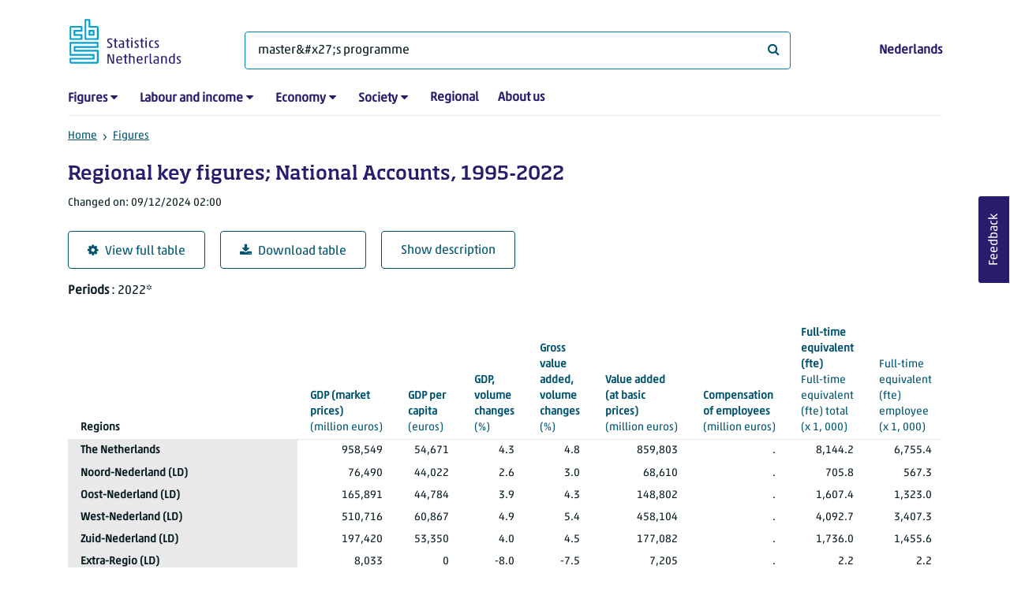

--- FILE ---
content_type: text/html; charset=utf-8
request_url: https://www.cbs.nl/en-gb/figures/detail/84432ENG?q=master%27s%20programme
body_size: 149159
content:
<!doctype html>
<html lang="en-GB" class="no-js">
<head>
    <meta charset="utf-8">
    <meta name="viewport" content="width=device-width, initial-scale=1, shrink-to-fit=no">
    <title>Regional key figures; National Accounts, 1995-2022 | CBS</title>
    <meta name="DCTERMS:identifier" title="XSD.anyURI" content="https://www.cbs.nl/en-gb/figures/detail/84432ENG?q=master%27s%20programme" />
    <meta name="DCTERMS.title" content="Regional key figures; National Accounts, 1995-2022" />
    <meta name="DCTERMS.type" title="OVERHEID.Informatietype" content="webpagina" />
    <meta name="DCTERMS.language" title="XSD.language" content="en-GB" />
    <meta name="DCTERMS.authority" title="OVERHEID.Organisatie" content="Statistics Netherlands" />
    <meta name="DCTERMS.creator" title="OVERHEID.Organisatie" content="Statistics Netherlands" />
    <meta name="DCTERMS.modified" title="XSD.dateTime" content="2024-12-09T02:00:00+01:00" />
    <meta name="DCTERMS.temporal" content="" />
    <meta name="DCTERMS.spatial" title="OVERHEID.Koninkrijksdeel" content="The Netherlands" />
    <meta name="description" />
    <meta name="generator" content="CBS Website, Versie 1.2.0.0" />
    <meta name="keywords" content="" />
    <meta name="robots" content="" />

    <link rel="canonical" href="https://www.cbs.nl/en-gb/figures/detail/84432ENG" />
    <!-- prefetch dns lookups -->
    <link rel="dns-prefetch" href="//cdn.cbs.nl" />
    <link rel="dns-prefetch" href="//cdnjs.cloudflare.com" />
    <link rel="dns-prefetch" href="//code.highcharts.com" />
    <link rel="dns-prefetch" href="//cdn.jsdelivr.net" />

    <!-- preload fonts -->
    <link rel="preload" href="//cdn.cbs.nl/cdn/fonts/soho-medium.woff2" as="font" type="font/woff2" crossorigin>
    <link rel="preload" href="//cdn.cbs.nl/cdn/fonts/akko-regular.woff2" as="font" type="font/woff2" crossorigin>
    <link rel="preload" href="//cdnjs.cloudflare.com/ajax/libs/font-awesome/4.7.0/fonts/fontawesome-webfont.woff2?v=4.7.0" as="font" type="font/woff2" crossorigin>

    <link rel="apple-touch-icon" sizes="180x180" href="https://cdn.cbs.nl/cdn/images/apple-touch-icon.png">
    <link rel="icon" type="image/png" sizes="32x32" href="https://cdn.cbs.nl/cdn/images/favicon-32x32.png">
    <link rel="icon" type="image/png" sizes="16x16" href="https://cdn.cbs.nl/cdn/images/favicon-16x16.png">
    <link rel="manifest" href="https://cdn.cbs.nl/cdn/images/site.webmanifest">
    <link rel="mask-icon" href="https://cdn.cbs.nl/cdn/images/safari-pinned-tab.svg" color="#00a1cd">
    <link rel="shortcut icon prefetch" href="https://cdn.cbs.nl/cdn/images/favicon.ico">
    <link rel="me" href="https://social.overheid.nl/@CBSstatistiek">
    <meta name="msapplication-TileColor" content="#271d6c">
    <meta name="msapplication-config" content="https://cdn.cbs.nl/cdn/images/browserconfig.xml">
    <meta name="theme-color" content="#00A1CD" />
    <meta name="twitter:card" content="summary_large_image" />
    <meta name="twitter:site" content="cbs.nl" />
    <meta name="twitter:site:id" content="statistiekcbs" />
    <meta property="og:image" content="https://cdn.cbs.nl/cdn/images/cbs-ingang-heerlen.jpg" />
    <meta property="og:title" content="Regional key figures; National Accounts, 1995-2022" />
    <meta property="og:type" content="website" />
    <meta property="og:url" content="https://www.cbs.nl/en-gb/figures/detail/84432ENG?q=master%27s%20programme" />
    <meta property="og:locale" content="en_GB">
    <meta property="og:site_name" content="Statistics Netherlands" />
    <meta property="og:description" />
    <link rel="stylesheet" href="https://cdn.jsdelivr.net/npm/bootstrap@5.3.3/dist/css/bootstrap.min.css" integrity="sha384-QWTKZyjpPEjISv5WaRU9OFeRpok6YctnYmDr5pNlyT2bRjXh0JMhjY6hW+ALEwIH" crossorigin="anonymous">
    <link rel="stylesheet" href="https://cdnjs.cloudflare.com/ajax/libs/font-awesome/4.7.0/css/font-awesome.css" integrity="sha512-5A8nwdMOWrSz20fDsjczgUidUBR8liPYU+WymTZP1lmY9G6Oc7HlZv156XqnsgNUzTyMefFTcsFH/tnJE/+xBg==" crossorigin="anonymous" referrerpolicy="no-referrer" />
    <link rel="stylesheet" href="https://www.cbs.nl/content/css-v5/cbs.min.css" />
    <link rel="stylesheet" href="https://www.cbs.nl/content/css-v5/cbs-print.min.css" media="print" />
    <script nonce="CPeAj5MCqLEoOI1IZsjPc/pSk9Tuj68M5hzN5xvaOmU=">
        document.documentElement.classList.remove("no-js");
    </script>
    <script nonce="CPeAj5MCqLEoOI1IZsjPc/pSk9Tuj68M5hzN5xvaOmU=" src="https://cdnjs.cloudflare.com/ajax/libs/jquery/3.5.1/jquery.min.js" integrity="sha512-bLT0Qm9VnAYZDflyKcBaQ2gg0hSYNQrJ8RilYldYQ1FxQYoCLtUjuuRuZo+fjqhx/qtq/1itJ0C2ejDxltZVFg==" crossorigin="anonymous"></script>
    <noscript>
        <style nonce="CPeAj5MCqLEoOI1IZsjPc/pSk9Tuj68M5hzN5xvaOmU=">
            .collapse {
                display: block;
            }

            .highchartContainerClass, .if-collapsed {
                display: none;
            }
        </style>
    </noscript>
<script nonce="CPeAj5MCqLEoOI1IZsjPc/pSk9Tuj68M5hzN5xvaOmU=" type="text/javascript">
window.dataLayer = window.dataLayer || [];
window.dataLayer.push({
nonce: "CPeAj5MCqLEoOI1IZsjPc/pSk9Tuj68M5hzN5xvaOmU=",
"ftg_type": "informer",
"section": "dataset statline",
"sitecore_id": "84432ENG",
"template_name": "Dataset detail page",
"language": "en-GB"
});  </script>
</head>
<body class="">
    <!--PIWIK-->
<script nonce="CPeAj5MCqLEoOI1IZsjPc/pSk9Tuj68M5hzN5xvaOmU=" type="text/javascript">
(function(window, document, dataLayerName, id) {
window[dataLayerName]=window[dataLayerName]||[],window[dataLayerName].push({start:(new Date).getTime(),event:"stg.start"});var scripts=document.getElementsByTagName('script')[0],tags=document.createElement('script');
function stgCreateCookie(a,b,c){var d="";if(c){var e=new Date;e.setTime(e.getTime()+24*c*60*60*1e3),d="; expires="+e.toUTCString();f="; SameSite=Strict"}document.cookie=a+"="+b+d+"; path=/"}
var isStgDebug=(window.location.href.match("stg_debug")||document.cookie.match("stg_debug"))&&!window.location.href.match("stg_disable_debug");stgCreateCookie("stg_debug",isStgDebug?1:"",isStgDebug?14:-1);
var qP=[];dataLayerName!=="dataLayer"&&qP.push("data_layer_name="+dataLayerName),qP.push("use_secure_cookies"),isStgDebug&&qP.push("stg_debug");var qPString=qP.length>0?("?"+qP.join("&")):"";
tags.async=!0,tags.src="//cbs.containers.piwik.pro/"+id+".js"+qPString,scripts.parentNode.insertBefore(tags,scripts);
!function(a,n,i){a[n]=a[n]||{};for(var c=0;c<i.length;c++)!function(i){a[n][i]=a[n][i]||{},a[n][i].api=a[n][i].api||function(){var a=[].slice.call(arguments,0);"string"==typeof a[0]&&window[dataLayerName].push({event:n+"."+i+":"+a[0],parameters:[].slice.call(arguments,1)})}}(i[c])}(window,"ppms",["tm","cm"]);
})(window, document, 'dataLayer', '7cd61318-6d21-4775-b1b2-64ec78d416e1');
</script>

    <a class="visually-hidden-focusable" href="#main">Skip to main content</a>

    
<div id="nav-header" class="container px-3">
    <nav class="navbar navbar-expand-lg flex-wrap pt-3">
        <div class="container-fluid px-0">
            <div>
                <a href="/en-gb" title="CBS home" class="navbar-brand ms-auto pb-0">
                    <img class="d-inline-block navbar-brand-logo"  src="https://cdn.cbs.nl/icons/navigation/cbs-logo-brand-en.svg" alt="Statistics Netherlands" />
                </a>
            </div>
            <div>
                <button id="hamburger-button" type="button" class="navbar-toggler navbar-right collapsed mt-2" data-bs-toggle="collapse" data-bs-target="#nav-mainmenu" aria-expanded="false" aria-controls="nav-mainmenu">
                    <span id="hamburger-open-icon" class="ci ci-hamburger"><span class="visually-hidden">Show navigation menu</span></span>
                    <span id="hamburger-close-icon" class="ci ci-close d-none"><span class="visually-hidden">Close navigation menu</span></span>
                </button>
            </div>
            <div id="search-bar" class="d-flex justify-content-center col-12 col-lg-8 px-0 px-lg-4 pt-3">
                <form id="navigation-search" action="/en-gb/search" class="col-12 px-0 pb-2 pt-lg-2 pb-lg-0">
                    <div class="input-group flex-fill">
                        <span id="close-search-icon" class="d-none">
                            <i class="ci ci-back mt-2" title="back"></i>
                        </span>
                        <label for="searchfield-input" class="d-none">What are you looking for?</label>
                        <input id="searchfield-input" name="q" class="form-control mb-lg-0" type="search" placeholder="What are you looking for?" aria-label="What are you looking for?" value="master&amp;#x27;s programme">
                        <button type="submit" class="search-input-icon" id="search-icon" title="Search">
                            <span class="fa fa-search" aria-hidden="true"></span>
                            <span class="visually-hidden">What are you looking for?</span>
                        </button>
                    </div>
                </form>
            </div>
            <div class="navbar-right d-none d-lg-block ms-auto mt-lg-4">
                <a href="/nl-nl/cijfers" lang="nl" hreflang="nl">Nederlands</a>
            </div>
            <div class="d-block col-12 px-0 ps-lg-0">
                <div id="nav-mainmenu" class="collapse navbar-collapse fake-modal-body ps-0 pt-3 pt-lg-4">
                    <ul id="collapsible-menu" class="navbar-nav me-auto col-12">
                                <li aria-haspopup="true" class="nav-item has-submenu pe-lg-4 collapsed" data-bs-toggle="collapse" data-bs-target="#dropdown-submenu-0" aria-expanded="false">
                                    <a href="/en-gb/figures">Figures</a>
                                            <button type="button" aria-label="submenu Figures" class="d-lg-none float-end">
                                                <i class="fa fa-chevron-down pt-1"></i>
                                            </button>
                                            <ul id="dropdown-submenu-0" class="submenu dropdown-menu collapse mt-1" aria-expanded="false" data-bs-parent="#collapsible-menu">
                                                    <li class="dropdown-item">
                                                        <a href="https://opendata.cbs.nl/#/CBS/en/">StatLine</a>
                                                    </li>
                                                    <li class="dropdown-item">
                                                        <a href="/en-gb/figures/statline/information-about-statline">Information about StatLine</a>
                                                    </li>
                                                    <li class="dropdown-item">
                                                        <a href="/en-gb/our-services/open-data/statline-as-open-data">Open Data</a>
                                                    </li>
                                            </ul>
                                </li>
                                <li aria-haspopup="true" class="nav-item has-submenu pe-lg-4 collapsed" data-bs-toggle="collapse" data-bs-target="#dropdown-submenu-1" aria-expanded="false">
                                    <a href="/en-gb/labour-and-income">Labour and income</a>
                                            <button type="button" aria-label="submenu Labour and income" class="d-lg-none float-end">
                                                <i class="fa fa-chevron-down pt-1"></i>
                                            </button>
                                            <ul id="dropdown-submenu-1" class="submenu dropdown-menu collapse mt-1" aria-expanded="false" data-bs-parent="#collapsible-menu">
                                                    <li class="dropdown-item">
                                                        <a href="/en-gb/labour-and-income/labour-and-social-security">Labour and social security</a>
                                                    </li>
                                                    <li class="dropdown-item">
                                                        <a href="/en-gb/labour-and-income/income-and-spending">Income and spending</a>
                                                    </li>
                                            </ul>
                                </li>
                                <li aria-haspopup="true" class="nav-item has-submenu pe-lg-4 collapsed" data-bs-toggle="collapse" data-bs-target="#dropdown-submenu-2" aria-expanded="false">
                                    <a href="/en-gb/economy">Economy</a>
                                            <button type="button" aria-label="submenu Economy" class="d-lg-none float-end">
                                                <i class="fa fa-chevron-down pt-1"></i>
                                            </button>
                                            <ul id="dropdown-submenu-2" class="submenu dropdown-menu collapse mt-1" aria-expanded="false" data-bs-parent="#collapsible-menu">
                                                    <li class="dropdown-item">
                                                        <a href="/en-gb/economy/enterprises">Enterprises</a>
                                                    </li>
                                                    <li class="dropdown-item">
                                                        <a href="/en-gb/economy/construction-and-housing">Construction and housing</a>
                                                    </li>
                                                    <li class="dropdown-item">
                                                        <a href="/en-gb/economy/financial-and-business-services">Financial and business services</a>
                                                    </li>
                                                    <li class="dropdown-item">
                                                        <a href="/en-gb/economy/trade-hotels-and-restaurants">Trade, hotels and restaurants</a>
                                                    </li>
                                                    <li class="dropdown-item">
                                                        <a href="/en-gb/economy/manufacturing-and-energy">Manufacturing and energy</a>
                                                    </li>
                                                    <li class="dropdown-item">
                                                        <a href="/en-gb/economy/international-trade">International trade</a>
                                                    </li>
                                                    <li class="dropdown-item">
                                                        <a href="/en-gb/economy/agriculture">Agriculture</a>
                                                    </li>
                                                    <li class="dropdown-item">
                                                        <a href="/en-gb/economy/macroeconomics">Macroeconomics</a>
                                                    </li>
                                                    <li class="dropdown-item">
                                                        <a href="/en-gb/economy/government-and-politics">Government and politics</a>
                                                    </li>
                                                    <li class="dropdown-item">
                                                        <a href="/en-gb/economy/prices">Prices</a>
                                                    </li>
                                            </ul>
                                </li>
                                <li aria-haspopup="true" class="nav-item has-submenu pe-lg-4 collapsed" data-bs-toggle="collapse" data-bs-target="#dropdown-submenu-3" aria-expanded="false">
                                    <a href="/en-gb/society">Society</a>
                                            <button type="button" aria-label="submenu Society" class="d-lg-none float-end">
                                                <i class="fa fa-chevron-down pt-1"></i>
                                            </button>
                                            <ul id="dropdown-submenu-3" class="submenu dropdown-menu collapse mt-1" aria-expanded="false" data-bs-parent="#collapsible-menu">
                                                    <li class="dropdown-item">
                                                        <a href="/en-gb/society/population">Population</a>
                                                    </li>
                                                    <li class="dropdown-item">
                                                        <a href="/en-gb/society/health-and-welfare">Health and welfare</a>
                                                    </li>
                                                    <li class="dropdown-item">
                                                        <a href="/en-gb/society/nature-and-environment">Nature and environment</a>
                                                    </li>
                                                    <li class="dropdown-item">
                                                        <a href="/en-gb/society/education">Education</a>
                                                    </li>
                                                    <li class="dropdown-item">
                                                        <a href="/en-gb/society/security-and-justice">Security and justice</a>
                                                    </li>
                                                    <li class="dropdown-item">
                                                        <a href="/en-gb/society/traffic-and-transport">Traffic and transport</a>
                                                    </li>
                                                    <li class="dropdown-item">
                                                        <a href="/en-gb/society/leisure-and-culture">Leisure and culture</a>
                                                    </li>
                                            </ul>
                                </li>
                                <li aria-haspopup="false" class="nav-item  pe-lg-4 collapsed" data-bs-toggle="collapse" data-bs-target="#dropdown-submenu-4" aria-expanded="false">
                                    <a href="/en-gb/dossier/regional-statistics">Regional</a>
                                </li>
                                <li aria-haspopup="false" class="nav-item  pe-lg-4 collapsed" data-bs-toggle="collapse" data-bs-target="#dropdown-submenu-5" aria-expanded="false">
                                    <a href="/en-gb/about-us">About us</a>
                                </li>
                        <li class="d-lg-none nav-item">
                            <a href="/nl-nl/cijfers" lang="nl" hreflang="nl">Language: Nederlands (NL)</a>
                        </li>
                    </ul>
                </div>
            </div>
        </div>
    </nav>

    <nav aria-label="breadcrumb">
        <div class="container-fluid breadcrumb-div px-0 pt-lg-3">
            <ol class="breadcrumb d-none d-lg-flex" id="breadcrumb-desktop">
                        <li class="breadcrumb-item d-flex">
                            <a href="https://www.cbs.nl/">Home</a>
                        </li>
                        <li class="breadcrumb-item d-flex">
                                <i class="ci-chevron-right pe-2"></i>
                            <a href="https://www.cbs.nl/en-gb/figures">Figures</a>
                        </li>
            </ol>
            <div class="d-lg-none pb-2">
                <ol class="list-unstyled mb-0" id="breadcrumb-mobile">
                    <li class="breadcrumb-item d-flex">
                        <i class="ci-chevron-left pe-2"></i>
                        <a href="https://www.cbs.nl/en-gb/figures">Figures</a>
                    </li>
                </ol>
            </div>
        </div>
    </nav>
<script nonce="CPeAj5MCqLEoOI1IZsjPc/pSk9Tuj68M5hzN5xvaOmU=" type="application/ld+json">
{
	"@context": "https://schema.org",
	"@type": "BreadcrumbList",
	"itemListElement": [
		{"@type": "ListItem", "position":1, "name":"Home", "item":"https://www.cbs.nl/"},
		{"@type": "ListItem", "position":2, "name":"Figures", "item":"https://www.cbs.nl/en-gb/figures"}
	]
}
</script>
</div>
    <div class="container container-content no-js">
    <div class="row pb-5">
        <main id="main" role="main" class="col-12 px-3" tabindex="-1">
            <div class="odata-table-container">
    <article>
        <header>
            <h1>Regional key figures; National Accounts, 1995-2022</h1>
            <section>
                    <span class="date" data-nosnippet><time datetime="2024-12-09T02:00:00&#x2B;01:00">Changed on: 09/12/2024 02:00</time></span>
            </section>
        </header>
        <section>
            <div class="mt-4">
                <a href="https://opendata.cbs.nl/#/CBS/en/dataset/84432ENG/table?searchKeywords=master&#x27;s programme" class="btn btn-outline-dark col-10 col-lg-auto">
                    <i class="fa fa-cog" aria-hidden="true"></i>View full table
                </a>
                <button data-csv-table-id="_84432ENG" class="btn btn-outline-dark col-10 col-lg-auto exportcsv" aria-label="Download table">
                    <i class="fa fa-download" aria-hidden="true"></i>Download table
                </button>
                <a href="#shortTableDescription" class="btn btn-outline-dark col-10 col-lg-auto" role="button">
                    Show description
                </a>
            </div>
            <div class="table-responsive">
                <table class="table figure-table table-sm" id="_84432ENG">
                    <caption>
                        <p class="title visually-hidden">Regional key figures; National Accounts, 1995-2022</p>
                        <p aria-hidden="true"><span class="topic-nogroup">Periods</span> : 2022*</p>
                    </caption>
                    <thead>
                        <tr>
                            <th scope="col" class="dimension" id="84432ENG-h-0"><span class="topic-nogroup">Regions</span> </th>
                            <th scope="col" id="84432ENG-h-1" class="p-0"><span class="visually-hidden"><span class="topic-nogroup">Periods</span> </span></th>
                            <th scope="col" id="84432ENG-h-2"><a href="#GDPMarketPrices_1"><span class="topic-nogroup">GDP (market prices)</span> (million&nbsp;euros)</a></th>
                            <th scope="col" id="84432ENG-h-3"><a href="#GDPPerCapita_2"><span class="topic-nogroup">GDP per capita</span> (euros)</a></th>
                            <th scope="col" id="84432ENG-h-4"><a href="#GDPVolumeChanges_3"><span class="topic-nogroup">GDP, volume changes</span> (%)</a></th>
                            <th scope="col" id="84432ENG-h-5"><a href="#GrossValueAddedVolumeChanges_4"><span class="topic-nogroup">Gross value added, volume changes</span> (%)</a></th>
                            <th scope="col" id="84432ENG-h-6"><a href="#ValueAddedAtBasicPrices_5"><span class="topic-nogroup">Value added (at basic prices)</span> (million&nbsp;euros)</a></th>
                            <th scope="col" id="84432ENG-h-7"><a href="#CompensationOfEmployees_6"><span class="topic-nogroup">Compensation of employees</span> (million&nbsp;euros)</a></th>
                            <th scope="col" id="84432ENG-h-8"><a href="#FullTimeEquivalentFteTotal_7"><span class="topic-group-first">Full-time equivalent (fte) </span><span class="topic">Full-time equivalent (fte) total</span> (x&nbsp;1,&nbsp;000)</a></th>
                            <th scope="col" id="84432ENG-h-9"><a href="#FullTimeEquivalentFteEmployee_8"><span class="topic-group">Full-time equivalent (fte) </span><span class="topic">Full-time equivalent (fte) employee</span> (x&nbsp;1,&nbsp;000)</a></th>
                            <th scope="col" id="84432ENG-h-10"><a href="#FullTimeEquivalentFteSelfEmployed_9"><span class="topic-group">Full-time equivalent (fte) </span><span class="topic">Full-time equivalent (fte) self-employed</span> (x&nbsp;1,&nbsp;000)</a></th>
                            <th scope="col" id="84432ENG-h-11"><a href="#EmployedPersonsTotal_10"><span class="topic-group-first">Employed persons </span><span class="topic">Employed persons total</span> (x&nbsp;1,&nbsp;000)</a></th>
                        </tr>
                    </thead>
                    <tbody>
                        <tr>
                            <th scope="row" id="84432ENG-r-0-0">The Netherlands</th>
                            <th scope="row" id="84432ENG-r-0-1" class="p-0"><span class="visually-hidden">2022*</span></th>
                            <td headers="84432ENG-r-0-0 84432ENG-r-0-1 84432ENG-h-2" class="">958,549</td>
                            <td headers="84432ENG-r-0-0 84432ENG-r-0-1 84432ENG-h-3" class="">54,671</td>
                            <td headers="84432ENG-r-0-0 84432ENG-r-0-1 84432ENG-h-4" class="">4.3</td>
                            <td headers="84432ENG-r-0-0 84432ENG-r-0-1 84432ENG-h-5" class="">4.8</td>
                            <td headers="84432ENG-r-0-0 84432ENG-r-0-1 84432ENG-h-6" class="">859,803</td>
                            <td headers="84432ENG-r-0-0 84432ENG-r-0-1 84432ENG-h-7" class="">.</td>
                            <td headers="84432ENG-r-0-0 84432ENG-r-0-1 84432ENG-h-8" class="">8,144.2</td>
                            <td headers="84432ENG-r-0-0 84432ENG-r-0-1 84432ENG-h-9" class="">6,755.4</td>
                            <td headers="84432ENG-r-0-0 84432ENG-r-0-1 84432ENG-h-10" class="">1,388.8</td>
                            <td headers="84432ENG-r-0-0 84432ENG-r-0-1 84432ENG-h-11" class="">10,156.9</td>
                        </tr>
                        <tr>
                            <th scope="row" id="84432ENG-r-1-0">Noord-Nederland (LD)</th>
                            <th scope="row" id="84432ENG-r-1-1" class="p-0"><span class="visually-hidden">2022*</span></th>
                            <td headers="84432ENG-r-1-0 84432ENG-r-1-1 84432ENG-h-2" class="">76,490</td>
                            <td headers="84432ENG-r-1-0 84432ENG-r-1-1 84432ENG-h-3" class="">44,022</td>
                            <td headers="84432ENG-r-1-0 84432ENG-r-1-1 84432ENG-h-4" class="">2.6</td>
                            <td headers="84432ENG-r-1-0 84432ENG-r-1-1 84432ENG-h-5" class="">3.0</td>
                            <td headers="84432ENG-r-1-0 84432ENG-r-1-1 84432ENG-h-6" class="">68,610</td>
                            <td headers="84432ENG-r-1-0 84432ENG-r-1-1 84432ENG-h-7" class="">.</td>
                            <td headers="84432ENG-r-1-0 84432ENG-r-1-1 84432ENG-h-8" class="">705.8</td>
                            <td headers="84432ENG-r-1-0 84432ENG-r-1-1 84432ENG-h-9" class="">567.3</td>
                            <td headers="84432ENG-r-1-0 84432ENG-r-1-1 84432ENG-h-10" class="">138.5</td>
                            <td headers="84432ENG-r-1-0 84432ENG-r-1-1 84432ENG-h-11" class="">905.7</td>
                        </tr>
                        <tr>
                            <th scope="row" id="84432ENG-r-2-0">Oost-Nederland (LD)</th>
                            <th scope="row" id="84432ENG-r-2-1" class="p-0"><span class="visually-hidden">2022*</span></th>
                            <td headers="84432ENG-r-2-0 84432ENG-r-2-1 84432ENG-h-2" class="">165,891</td>
                            <td headers="84432ENG-r-2-0 84432ENG-r-2-1 84432ENG-h-3" class="">44,784</td>
                            <td headers="84432ENG-r-2-0 84432ENG-r-2-1 84432ENG-h-4" class="">3.9</td>
                            <td headers="84432ENG-r-2-0 84432ENG-r-2-1 84432ENG-h-5" class="">4.3</td>
                            <td headers="84432ENG-r-2-0 84432ENG-r-2-1 84432ENG-h-6" class="">148,802</td>
                            <td headers="84432ENG-r-2-0 84432ENG-r-2-1 84432ENG-h-7" class="">.</td>
                            <td headers="84432ENG-r-2-0 84432ENG-r-2-1 84432ENG-h-8" class="">1,607.4</td>
                            <td headers="84432ENG-r-2-0 84432ENG-r-2-1 84432ENG-h-9" class="">1,323.0</td>
                            <td headers="84432ENG-r-2-0 84432ENG-r-2-1 84432ENG-h-10" class="">284.4</td>
                            <td headers="84432ENG-r-2-0 84432ENG-r-2-1 84432ENG-h-11" class="">2,036.1</td>
                        </tr>
                        <tr>
                            <th scope="row" id="84432ENG-r-3-0">West-Nederland (LD)</th>
                            <th scope="row" id="84432ENG-r-3-1" class="p-0"><span class="visually-hidden">2022*</span></th>
                            <td headers="84432ENG-r-3-0 84432ENG-r-3-1 84432ENG-h-2" class="">510,716</td>
                            <td headers="84432ENG-r-3-0 84432ENG-r-3-1 84432ENG-h-3" class="">60,867</td>
                            <td headers="84432ENG-r-3-0 84432ENG-r-3-1 84432ENG-h-4" class="">4.9</td>
                            <td headers="84432ENG-r-3-0 84432ENG-r-3-1 84432ENG-h-5" class="">5.4</td>
                            <td headers="84432ENG-r-3-0 84432ENG-r-3-1 84432ENG-h-6" class="">458,104</td>
                            <td headers="84432ENG-r-3-0 84432ENG-r-3-1 84432ENG-h-7" class="">.</td>
                            <td headers="84432ENG-r-3-0 84432ENG-r-3-1 84432ENG-h-8" class="">4,092.7</td>
                            <td headers="84432ENG-r-3-0 84432ENG-r-3-1 84432ENG-h-9" class="">3,407.3</td>
                            <td headers="84432ENG-r-3-0 84432ENG-r-3-1 84432ENG-h-10" class="">685.4</td>
                            <td headers="84432ENG-r-3-0 84432ENG-r-3-1 84432ENG-h-11" class="">5,036.6</td>
                        </tr>
                        <tr>
                            <th scope="row" id="84432ENG-r-4-0">Zuid-Nederland (LD)</th>
                            <th scope="row" id="84432ENG-r-4-1" class="p-0"><span class="visually-hidden">2022*</span></th>
                            <td headers="84432ENG-r-4-0 84432ENG-r-4-1 84432ENG-h-2" class="">197,420</td>
                            <td headers="84432ENG-r-4-0 84432ENG-r-4-1 84432ENG-h-3" class="">53,350</td>
                            <td headers="84432ENG-r-4-0 84432ENG-r-4-1 84432ENG-h-4" class="">4.0</td>
                            <td headers="84432ENG-r-4-0 84432ENG-r-4-1 84432ENG-h-5" class="">4.5</td>
                            <td headers="84432ENG-r-4-0 84432ENG-r-4-1 84432ENG-h-6" class="">177,082</td>
                            <td headers="84432ENG-r-4-0 84432ENG-r-4-1 84432ENG-h-7" class="">.</td>
                            <td headers="84432ENG-r-4-0 84432ENG-r-4-1 84432ENG-h-8" class="">1,736.0</td>
                            <td headers="84432ENG-r-4-0 84432ENG-r-4-1 84432ENG-h-9" class="">1,455.6</td>
                            <td headers="84432ENG-r-4-0 84432ENG-r-4-1 84432ENG-h-10" class="">280.4</td>
                            <td headers="84432ENG-r-4-0 84432ENG-r-4-1 84432ENG-h-11" class="">2,176.1</td>
                        </tr>
                        <tr>
                            <th scope="row" id="84432ENG-r-5-0">Extra-Regio (LD)</th>
                            <th scope="row" id="84432ENG-r-5-1" class="p-0"><span class="visually-hidden">2022*</span></th>
                            <td headers="84432ENG-r-5-0 84432ENG-r-5-1 84432ENG-h-2" class="">8,033</td>
                            <td headers="84432ENG-r-5-0 84432ENG-r-5-1 84432ENG-h-3" class="">0</td>
                            <td headers="84432ENG-r-5-0 84432ENG-r-5-1 84432ENG-h-4" class="">-8.0</td>
                            <td headers="84432ENG-r-5-0 84432ENG-r-5-1 84432ENG-h-5" class="">-7.5</td>
                            <td headers="84432ENG-r-5-0 84432ENG-r-5-1 84432ENG-h-6" class="">7,205</td>
                            <td headers="84432ENG-r-5-0 84432ENG-r-5-1 84432ENG-h-7" class="">.</td>
                            <td headers="84432ENG-r-5-0 84432ENG-r-5-1 84432ENG-h-8" class="">2.2</td>
                            <td headers="84432ENG-r-5-0 84432ENG-r-5-1 84432ENG-h-9" class="">2.2</td>
                            <td headers="84432ENG-r-5-0 84432ENG-r-5-1 84432ENG-h-10" class="">0.0</td>
                            <td headers="84432ENG-r-5-0 84432ENG-r-5-1 84432ENG-h-11" class="">2.4</td>
                        </tr>
                        <tr>
                            <th scope="row" id="84432ENG-r-6-0">Groningen (PV)</th>
                            <th scope="row" id="84432ENG-r-6-1" class="p-0"><span class="visually-hidden">2022*</span></th>
                            <td headers="84432ENG-r-6-0 84432ENG-r-6-1 84432ENG-h-2" class="">32,566</td>
                            <td headers="84432ENG-r-6-0 84432ENG-r-6-1 84432ENG-h-3" class="">55,332</td>
                            <td headers="84432ENG-r-6-0 84432ENG-r-6-1 84432ENG-h-4" class="">1.7</td>
                            <td headers="84432ENG-r-6-0 84432ENG-r-6-1 84432ENG-h-5" class="">2.1</td>
                            <td headers="84432ENG-r-6-0 84432ENG-r-6-1 84432ENG-h-6" class="">29,211</td>
                            <td headers="84432ENG-r-6-0 84432ENG-r-6-1 84432ENG-h-7" class="">.</td>
                            <td headers="84432ENG-r-6-0 84432ENG-r-6-1 84432ENG-h-8" class="">248.3</td>
                            <td headers="84432ENG-r-6-0 84432ENG-r-6-1 84432ENG-h-9" class="">205.6</td>
                            <td headers="84432ENG-r-6-0 84432ENG-r-6-1 84432ENG-h-10" class="">42.6</td>
                            <td headers="84432ENG-r-6-0 84432ENG-r-6-1 84432ENG-h-11" class="">317.3</td>
                        </tr>
                        <tr>
                            <th scope="row" id="84432ENG-r-7-0">Fryslân (PV)</th>
                            <th scope="row" id="84432ENG-r-7-1" class="p-0"><span class="visually-hidden">2022*</span></th>
                            <td headers="84432ENG-r-7-0 84432ENG-r-7-1 84432ENG-h-2" class="">25,490</td>
                            <td headers="84432ENG-r-7-0 84432ENG-r-7-1 84432ENG-h-3" class="">39,052</td>
                            <td headers="84432ENG-r-7-0 84432ENG-r-7-1 84432ENG-h-4" class="">3.5</td>
                            <td headers="84432ENG-r-7-0 84432ENG-r-7-1 84432ENG-h-5" class="">4.0</td>
                            <td headers="84432ENG-r-7-0 84432ENG-r-7-1 84432ENG-h-6" class="">22,864</td>
                            <td headers="84432ENG-r-7-0 84432ENG-r-7-1 84432ENG-h-7" class="">.</td>
                            <td headers="84432ENG-r-7-0 84432ENG-r-7-1 84432ENG-h-8" class="">263.6</td>
                            <td headers="84432ENG-r-7-0 84432ENG-r-7-1 84432ENG-h-9" class="">205.8</td>
                            <td headers="84432ENG-r-7-0 84432ENG-r-7-1 84432ENG-h-10" class="">57.8</td>
                            <td headers="84432ENG-r-7-0 84432ENG-r-7-1 84432ENG-h-11" class="">338.1</td>
                        </tr>
                        <tr>
                            <th scope="row" id="84432ENG-r-8-0">Drenthe (PV)</th>
                            <th scope="row" id="84432ENG-r-8-1" class="p-0"><span class="visually-hidden">2022*</span></th>
                            <td headers="84432ENG-r-8-0 84432ENG-r-8-1 84432ENG-h-2" class="">18,434</td>
                            <td headers="84432ENG-r-8-0 84432ENG-r-8-1 84432ENG-h-3" class="">37,146</td>
                            <td headers="84432ENG-r-8-0 84432ENG-r-8-1 84432ENG-h-4" class="">2.8</td>
                            <td headers="84432ENG-r-8-0 84432ENG-r-8-1 84432ENG-h-5" class="">3.2</td>
                            <td headers="84432ENG-r-8-0 84432ENG-r-8-1 84432ENG-h-6" class="">16,535</td>
                            <td headers="84432ENG-r-8-0 84432ENG-r-8-1 84432ENG-h-7" class="">.</td>
                            <td headers="84432ENG-r-8-0 84432ENG-r-8-1 84432ENG-h-8" class="">193.9</td>
                            <td headers="84432ENG-r-8-0 84432ENG-r-8-1 84432ENG-h-9" class="">155.8</td>
                            <td headers="84432ENG-r-8-0 84432ENG-r-8-1 84432ENG-h-10" class="">38.1</td>
                            <td headers="84432ENG-r-8-0 84432ENG-r-8-1 84432ENG-h-11" class="">250.4</td>
                        </tr>
                        <tr>
                            <th scope="row" id="84432ENG-r-9-0">Overijssel (PV)</th>
                            <th scope="row" id="84432ENG-r-9-1" class="p-0"><span class="visually-hidden">2022*</span></th>
                            <td headers="84432ENG-r-9-0 84432ENG-r-9-1 84432ENG-h-2" class="">53,172</td>
                            <td headers="84432ENG-r-9-0 84432ENG-r-9-1 84432ENG-h-3" class="">45,476</td>
                            <td headers="84432ENG-r-9-0 84432ENG-r-9-1 84432ENG-h-4" class="">3.8</td>
                            <td headers="84432ENG-r-9-0 84432ENG-r-9-1 84432ENG-h-5" class="">4.2</td>
                            <td headers="84432ENG-r-9-0 84432ENG-r-9-1 84432ENG-h-6" class="">47,694</td>
                            <td headers="84432ENG-r-9-0 84432ENG-r-9-1 84432ENG-h-7" class="">.</td>
                            <td headers="84432ENG-r-9-0 84432ENG-r-9-1 84432ENG-h-8" class="">527.3</td>
                            <td headers="84432ENG-r-9-0 84432ENG-r-9-1 84432ENG-h-9" class="">442.3</td>
                            <td headers="84432ENG-r-9-0 84432ENG-r-9-1 84432ENG-h-10" class="">85.1</td>
                            <td headers="84432ENG-r-9-0 84432ENG-r-9-1 84432ENG-h-11" class="">663.6</td>
                        </tr>
                        <tr>
                            <th scope="row" id="84432ENG-r-10-0">Flevoland (PV)</th>
                            <th scope="row" id="84432ENG-r-10-1" class="p-0"><span class="visually-hidden">2022*</span></th>
                            <td headers="84432ENG-r-10-0 84432ENG-r-10-1 84432ENG-h-2" class="">17,303</td>
                            <td headers="84432ENG-r-10-0 84432ENG-r-10-1 84432ENG-h-3" class="">40,100</td>
                            <td headers="84432ENG-r-10-0 84432ENG-r-10-1 84432ENG-h-4" class="">4.3</td>
                            <td headers="84432ENG-r-10-0 84432ENG-r-10-1 84432ENG-h-5" class="">4.8</td>
                            <td headers="84432ENG-r-10-0 84432ENG-r-10-1 84432ENG-h-6" class="">15,521</td>
                            <td headers="84432ENG-r-10-0 84432ENG-r-10-1 84432ENG-h-7" class="">.</td>
                            <td headers="84432ENG-r-10-0 84432ENG-r-10-1 84432ENG-h-8" class="">161.0</td>
                            <td headers="84432ENG-r-10-0 84432ENG-r-10-1 84432ENG-h-9" class="">127.6</td>
                            <td headers="84432ENG-r-10-0 84432ENG-r-10-1 84432ENG-h-10" class="">33.4</td>
                            <td headers="84432ENG-r-10-0 84432ENG-r-10-1 84432ENG-h-11" class="">201.2</td>
                        </tr>
                        <tr>
                            <th scope="row" id="84432ENG-r-11-0">Gelderland (PV)</th>
                            <th scope="row" id="84432ENG-r-11-1" class="p-0"><span class="visually-hidden">2022*</span></th>
                            <td headers="84432ENG-r-11-0 84432ENG-r-11-1 84432ENG-h-2" class="">95,416</td>
                            <td headers="84432ENG-r-11-0 84432ENG-r-11-1 84432ENG-h-3" class="">45,360</td>
                            <td headers="84432ENG-r-11-0 84432ENG-r-11-1 84432ENG-h-4" class="">3.8</td>
                            <td headers="84432ENG-r-11-0 84432ENG-r-11-1 84432ENG-h-5" class="">4.3</td>
                            <td headers="84432ENG-r-11-0 84432ENG-r-11-1 84432ENG-h-6" class="">85,586</td>
                            <td headers="84432ENG-r-11-0 84432ENG-r-11-1 84432ENG-h-7" class="">.</td>
                            <td headers="84432ENG-r-11-0 84432ENG-r-11-1 84432ENG-h-8" class="">919.1</td>
                            <td headers="84432ENG-r-11-0 84432ENG-r-11-1 84432ENG-h-9" class="">753.2</td>
                            <td headers="84432ENG-r-11-0 84432ENG-r-11-1 84432ENG-h-10" class="">166.0</td>
                            <td headers="84432ENG-r-11-0 84432ENG-r-11-1 84432ENG-h-11" class="">1,171.3</td>
                        </tr>
                        <tr>
                            <th scope="row" id="84432ENG-r-12-0">Utrecht (PV)</th>
                            <th scope="row" id="84432ENG-r-12-1" class="p-0"><span class="visually-hidden">2022*</span></th>
                            <td headers="84432ENG-r-12-0 84432ENG-r-12-1 84432ENG-h-2" class="">88,660</td>
                            <td headers="84432ENG-r-12-0 84432ENG-r-12-1 84432ENG-h-3" class="">64,928</td>
                            <td headers="84432ENG-r-12-0 84432ENG-r-12-1 84432ENG-h-4" class="">4.0</td>
                            <td headers="84432ENG-r-12-0 84432ENG-r-12-1 84432ENG-h-5" class="">4.5</td>
                            <td headers="84432ENG-r-12-0 84432ENG-r-12-1 84432ENG-h-6" class="">79,527</td>
                            <td headers="84432ENG-r-12-0 84432ENG-r-12-1 84432ENG-h-7" class="">.</td>
                            <td headers="84432ENG-r-12-0 84432ENG-r-12-1 84432ENG-h-8" class="">722.7</td>
                            <td headers="84432ENG-r-12-0 84432ENG-r-12-1 84432ENG-h-9" class="">613.2</td>
                            <td headers="84432ENG-r-12-0 84432ENG-r-12-1 84432ENG-h-10" class="">109.4</td>
                            <td headers="84432ENG-r-12-0 84432ENG-r-12-1 84432ENG-h-11" class="">883.0</td>
                        </tr>
                        <tr>
                            <th scope="row" id="84432ENG-r-13-0">Noord-Holland (PV)</th>
                            <th scope="row" id="84432ENG-r-13-1" class="p-0"><span class="visually-hidden">2022*</span></th>
                            <td headers="84432ENG-r-13-0 84432ENG-r-13-1 84432ENG-h-2" class="">203,766</td>
                            <td headers="84432ENG-r-13-0 84432ENG-r-13-1 84432ENG-h-3" class="">70,285</td>
                            <td headers="84432ENG-r-13-0 84432ENG-r-13-1 84432ENG-h-4" class="">6.7</td>
                            <td headers="84432ENG-r-13-0 84432ENG-r-13-1 84432ENG-h-5" class="">7.2</td>
                            <td headers="84432ENG-r-13-0 84432ENG-r-13-1 84432ENG-h-6" class="">182,774</td>
                            <td headers="84432ENG-r-13-0 84432ENG-r-13-1 84432ENG-h-7" class="">.</td>
                            <td headers="84432ENG-r-13-0 84432ENG-r-13-1 84432ENG-h-8" class="">1,517.6</td>
                            <td headers="84432ENG-r-13-0 84432ENG-r-13-1 84432ENG-h-9" class="">1,259.8</td>
                            <td headers="84432ENG-r-13-0 84432ENG-r-13-1 84432ENG-h-10" class="">257.8</td>
                            <td headers="84432ENG-r-13-0 84432ENG-r-13-1 84432ENG-h-11" class="">1,858.0</td>
                        </tr>
                        <tr>
                            <th scope="row" id="84432ENG-r-14-0">Zuid-Holland (PV)</th>
                            <th scope="row" id="84432ENG-r-14-1" class="p-0"><span class="visually-hidden">2022*</span></th>
                            <td headers="84432ENG-r-14-0 84432ENG-r-14-1 84432ENG-h-2" class="">200,451</td>
                            <td headers="84432ENG-r-14-0 84432ENG-r-14-1 84432ENG-h-3" class="">53,597</td>
                            <td headers="84432ENG-r-14-0 84432ENG-r-14-1 84432ENG-h-4" class="">3.5</td>
                            <td headers="84432ENG-r-14-0 84432ENG-r-14-1 84432ENG-h-5" class="">4.0</td>
                            <td headers="84432ENG-r-14-0 84432ENG-r-14-1 84432ENG-h-6" class="">179,802</td>
                            <td headers="84432ENG-r-14-0 84432ENG-r-14-1 84432ENG-h-7" class="">.</td>
                            <td headers="84432ENG-r-14-0 84432ENG-r-14-1 84432ENG-h-8" class="">1,696.4</td>
                            <td headers="84432ENG-r-14-0 84432ENG-r-14-1 84432ENG-h-9" class="">1,411.0</td>
                            <td headers="84432ENG-r-14-0 84432ENG-r-14-1 84432ENG-h-10" class="">285.4</td>
                            <td headers="84432ENG-r-14-0 84432ENG-r-14-1 84432ENG-h-11" class="">2,096.8</td>
                        </tr>
                        <tr>
                            <th scope="row" id="84432ENG-r-15-0">Zeeland (PV)</th>
                            <th scope="row" id="84432ENG-r-15-1" class="p-0"><span class="visually-hidden">2022*</span></th>
                            <td headers="84432ENG-r-15-0 84432ENG-r-15-1 84432ENG-h-2" class="">17,839</td>
                            <td headers="84432ENG-r-15-0 84432ENG-r-15-1 84432ENG-h-3" class="">46,205</td>
                            <td headers="84432ENG-r-15-0 84432ENG-r-15-1 84432ENG-h-4" class="">4.7</td>
                            <td headers="84432ENG-r-15-0 84432ENG-r-15-1 84432ENG-h-5" class="">5.2</td>
                            <td headers="84432ENG-r-15-0 84432ENG-r-15-1 84432ENG-h-6" class="">16,001</td>
                            <td headers="84432ENG-r-15-0 84432ENG-r-15-1 84432ENG-h-7" class="">.</td>
                            <td headers="84432ENG-r-15-0 84432ENG-r-15-1 84432ENG-h-8" class="">156.1</td>
                            <td headers="84432ENG-r-15-0 84432ENG-r-15-1 84432ENG-h-9" class="">123.3</td>
                            <td headers="84432ENG-r-15-0 84432ENG-r-15-1 84432ENG-h-10" class="">32.8</td>
                            <td headers="84432ENG-r-15-0 84432ENG-r-15-1 84432ENG-h-11" class="">198.9</td>
                        </tr>
                        <tr>
                            <th scope="row" id="84432ENG-r-16-0">Noord-Brabant (PV)</th>
                            <th scope="row" id="84432ENG-r-16-1" class="p-0"><span class="visually-hidden">2022*</span></th>
                            <td headers="84432ENG-r-16-0 84432ENG-r-16-1 84432ENG-h-2" class="">143,315</td>
                            <td headers="84432ENG-r-16-0 84432ENG-r-16-1 84432ENG-h-3" class="">55,475</td>
                            <td headers="84432ENG-r-16-0 84432ENG-r-16-1 84432ENG-h-4" class="">4.4</td>
                            <td headers="84432ENG-r-16-0 84432ENG-r-16-1 84432ENG-h-5" class="">4.9</td>
                            <td headers="84432ENG-r-16-0 84432ENG-r-16-1 84432ENG-h-6" class="">128,552</td>
                            <td headers="84432ENG-r-16-0 84432ENG-r-16-1 84432ENG-h-7" class="">.</td>
                            <td headers="84432ENG-r-16-0 84432ENG-r-16-1 84432ENG-h-8" class="">1,248.1</td>
                            <td headers="84432ENG-r-16-0 84432ENG-r-16-1 84432ENG-h-9" class="">1,045.3</td>
                            <td headers="84432ENG-r-16-0 84432ENG-r-16-1 84432ENG-h-10" class="">202.7</td>
                            <td headers="84432ENG-r-16-0 84432ENG-r-16-1 84432ENG-h-11" class="">1,555.4</td>
                        </tr>
                        <tr>
                            <th scope="row" id="84432ENG-r-17-0">Limburg (PV)</th>
                            <th scope="row" id="84432ENG-r-17-1" class="p-0"><span class="visually-hidden">2022*</span></th>
                            <td headers="84432ENG-r-17-0 84432ENG-r-17-1 84432ENG-h-2" class="">54,104</td>
                            <td headers="84432ENG-r-17-0 84432ENG-r-17-1 84432ENG-h-3" class="">48,433</td>
                            <td headers="84432ENG-r-17-0 84432ENG-r-17-1 84432ENG-h-4" class="">2.9</td>
                            <td headers="84432ENG-r-17-0 84432ENG-r-17-1 84432ENG-h-5" class="">3.4</td>
                            <td headers="84432ENG-r-17-0 84432ENG-r-17-1 84432ENG-h-6" class="">48,531</td>
                            <td headers="84432ENG-r-17-0 84432ENG-r-17-1 84432ENG-h-7" class="">.</td>
                            <td headers="84432ENG-r-17-0 84432ENG-r-17-1 84432ENG-h-8" class="">487.9</td>
                            <td headers="84432ENG-r-17-0 84432ENG-r-17-1 84432ENG-h-9" class="">410.3</td>
                            <td headers="84432ENG-r-17-0 84432ENG-r-17-1 84432ENG-h-10" class="">77.7</td>
                            <td headers="84432ENG-r-17-0 84432ENG-r-17-1 84432ENG-h-11" class="">620.7</td>
                        </tr>
                        <tr>
                            <th scope="row" id="84432ENG-r-18-0">Oost-Groningen (CR)</th>
                            <th scope="row" id="84432ENG-r-18-1" class="p-0"><span class="visually-hidden">2022*</span></th>
                            <td headers="84432ENG-r-18-0 84432ENG-r-18-1 84432ENG-h-2" class="">3,987</td>
                            <td headers="84432ENG-r-18-0 84432ENG-r-18-1 84432ENG-h-3" class="">29,268</td>
                            <td headers="84432ENG-r-18-0 84432ENG-r-18-1 84432ENG-h-4" class="">2.3</td>
                            <td headers="84432ENG-r-18-0 84432ENG-r-18-1 84432ENG-h-5" class="">2.7</td>
                            <td headers="84432ENG-r-18-0 84432ENG-r-18-1 84432ENG-h-6" class="">3,576</td>
                            <td headers="84432ENG-r-18-0 84432ENG-r-18-1 84432ENG-h-7" class="">.</td>
                            <td headers="84432ENG-r-18-0 84432ENG-r-18-1 84432ENG-h-8" class="">45.0</td>
                            <td headers="84432ENG-r-18-0 84432ENG-r-18-1 84432ENG-h-9" class="">35.5</td>
                            <td headers="84432ENG-r-18-0 84432ENG-r-18-1 84432ENG-h-10" class="">9.4</td>
                            <td headers="84432ENG-r-18-0 84432ENG-r-18-1 84432ENG-h-11" class="">58.6</td>
                        </tr>
                        <tr>
                            <th scope="row" id="84432ENG-r-19-0">Delfzijl en omgeving (CR)</th>
                            <th scope="row" id="84432ENG-r-19-1" class="p-0"><span class="visually-hidden">2022*</span></th>
                            <td headers="84432ENG-r-19-0 84432ENG-r-19-1 84432ENG-h-2" class="">2,113</td>
                            <td headers="84432ENG-r-19-0 84432ENG-r-19-1 84432ENG-h-3" class="">46,452</td>
                            <td headers="84432ENG-r-19-0 84432ENG-r-19-1 84432ENG-h-4" class="">-0.7</td>
                            <td headers="84432ENG-r-19-0 84432ENG-r-19-1 84432ENG-h-5" class="">-0.2</td>
                            <td headers="84432ENG-r-19-0 84432ENG-r-19-1 84432ENG-h-6" class="">1,895</td>
                            <td headers="84432ENG-r-19-0 84432ENG-r-19-1 84432ENG-h-7" class="">.</td>
                            <td headers="84432ENG-r-19-0 84432ENG-r-19-1 84432ENG-h-8" class="">16.0</td>
                            <td headers="84432ENG-r-19-0 84432ENG-r-19-1 84432ENG-h-9" class="">12.8</td>
                            <td headers="84432ENG-r-19-0 84432ENG-r-19-1 84432ENG-h-10" class="">3.2</td>
                            <td headers="84432ENG-r-19-0 84432ENG-r-19-1 84432ENG-h-11" class="">19.9</td>
                        </tr>
                        <tr>
                            <th scope="row" id="84432ENG-r-20-0">Overig Groningen (CR)</th>
                            <th scope="row" id="84432ENG-r-20-1" class="p-0"><span class="visually-hidden">2022*</span></th>
                            <td headers="84432ENG-r-20-0 84432ENG-r-20-1 84432ENG-h-2" class="">26,466</td>
                            <td headers="84432ENG-r-20-0 84432ENG-r-20-1 84432ENG-h-3" class="">65,052</td>
                            <td headers="84432ENG-r-20-0 84432ENG-r-20-1 84432ENG-h-4" class="">1.8</td>
                            <td headers="84432ENG-r-20-0 84432ENG-r-20-1 84432ENG-h-5" class="">2.2</td>
                            <td headers="84432ENG-r-20-0 84432ENG-r-20-1 84432ENG-h-6" class="">23,740</td>
                            <td headers="84432ENG-r-20-0 84432ENG-r-20-1 84432ENG-h-7" class="">.</td>
                            <td headers="84432ENG-r-20-0 84432ENG-r-20-1 84432ENG-h-8" class="">187.3</td>
                            <td headers="84432ENG-r-20-0 84432ENG-r-20-1 84432ENG-h-9" class="">157.3</td>
                            <td headers="84432ENG-r-20-0 84432ENG-r-20-1 84432ENG-h-10" class="">30.0</td>
                            <td headers="84432ENG-r-20-0 84432ENG-r-20-1 84432ENG-h-11" class="">238.8</td>
                        </tr>
                        <tr>
                            <th scope="row" id="84432ENG-r-21-0">Noord-Friesland (CR)</th>
                            <th scope="row" id="84432ENG-r-21-1" class="p-0"><span class="visually-hidden">2022*</span></th>
                            <td headers="84432ENG-r-21-0 84432ENG-r-21-1 84432ENG-h-2" class="">12,891</td>
                            <td headers="84432ENG-r-21-0 84432ENG-r-21-1 84432ENG-h-3" class="">39,977</td>
                            <td headers="84432ENG-r-21-0 84432ENG-r-21-1 84432ENG-h-4" class="">3.1</td>
                            <td headers="84432ENG-r-21-0 84432ENG-r-21-1 84432ENG-h-5" class="">3.6</td>
                            <td headers="84432ENG-r-21-0 84432ENG-r-21-1 84432ENG-h-6" class="">11,563</td>
                            <td headers="84432ENG-r-21-0 84432ENG-r-21-1 84432ENG-h-7" class="">.</td>
                            <td headers="84432ENG-r-21-0 84432ENG-r-21-1 84432ENG-h-8" class="">127.9</td>
                            <td headers="84432ENG-r-21-0 84432ENG-r-21-1 84432ENG-h-9" class="">100.6</td>
                            <td headers="84432ENG-r-21-0 84432ENG-r-21-1 84432ENG-h-10" class="">27.3</td>
                            <td headers="84432ENG-r-21-0 84432ENG-r-21-1 84432ENG-h-11" class="">163.5</td>
                        </tr>
                        <tr>
                            <th scope="row" id="84432ENG-r-22-0">Zuidwest-Friesland (CR)</th>
                            <th scope="row" id="84432ENG-r-22-1" class="p-0"><span class="visually-hidden">2022*</span></th>
                            <td headers="84432ENG-r-22-0 84432ENG-r-22-1 84432ENG-h-2" class="">4,701</td>
                            <td headers="84432ENG-r-22-0 84432ENG-r-22-1 84432ENG-h-3" class="">33,144</td>
                            <td headers="84432ENG-r-22-0 84432ENG-r-22-1 84432ENG-h-4" class="">4.6</td>
                            <td headers="84432ENG-r-22-0 84432ENG-r-22-1 84432ENG-h-5" class="">5.1</td>
                            <td headers="84432ENG-r-22-0 84432ENG-r-22-1 84432ENG-h-6" class="">4,217</td>
                            <td headers="84432ENG-r-22-0 84432ENG-r-22-1 84432ENG-h-7" class="">.</td>
                            <td headers="84432ENG-r-22-0 84432ENG-r-22-1 84432ENG-h-8" class="">53.4</td>
                            <td headers="84432ENG-r-22-0 84432ENG-r-22-1 84432ENG-h-9" class="">38.6</td>
                            <td headers="84432ENG-r-22-0 84432ENG-r-22-1 84432ENG-h-10" class="">14.8</td>
                            <td headers="84432ENG-r-22-0 84432ENG-r-22-1 84432ENG-h-11" class="">69.3</td>
                        </tr>
                        <tr>
                            <th scope="row" id="84432ENG-r-23-0">Zuidoost-Friesland (CR)</th>
                            <th scope="row" id="84432ENG-r-23-1" class="p-0"><span class="visually-hidden">2022*</span></th>
                            <td headers="84432ENG-r-23-0 84432ENG-r-23-1 84432ENG-h-2" class="">7,898</td>
                            <td headers="84432ENG-r-23-0 84432ENG-r-23-1 84432ENG-h-3" class="">41,915</td>
                            <td headers="84432ENG-r-23-0 84432ENG-r-23-1 84432ENG-h-4" class="">3.5</td>
                            <td headers="84432ENG-r-23-0 84432ENG-r-23-1 84432ENG-h-5" class="">3.9</td>
                            <td headers="84432ENG-r-23-0 84432ENG-r-23-1 84432ENG-h-6" class="">7,084</td>
                            <td headers="84432ENG-r-23-0 84432ENG-r-23-1 84432ENG-h-7" class="">.</td>
                            <td headers="84432ENG-r-23-0 84432ENG-r-23-1 84432ENG-h-8" class="">82.3</td>
                            <td headers="84432ENG-r-23-0 84432ENG-r-23-1 84432ENG-h-9" class="">66.6</td>
                            <td headers="84432ENG-r-23-0 84432ENG-r-23-1 84432ENG-h-10" class="">15.8</td>
                            <td headers="84432ENG-r-23-0 84432ENG-r-23-1 84432ENG-h-11" class="">105.2</td>
                        </tr>
                        <tr>
                            <th scope="row" id="84432ENG-r-24-0">Noord-Drenthe (CR)</th>
                            <th scope="row" id="84432ENG-r-24-1" class="p-0"><span class="visually-hidden">2022*</span></th>
                            <td headers="84432ENG-r-24-0 84432ENG-r-24-1 84432ENG-h-2" class="">7,035</td>
                            <td headers="84432ENG-r-24-0 84432ENG-r-24-1 84432ENG-h-3" class="">36,402</td>
                            <td headers="84432ENG-r-24-0 84432ENG-r-24-1 84432ENG-h-4" class="">3.2</td>
                            <td headers="84432ENG-r-24-0 84432ENG-r-24-1 84432ENG-h-5" class="">3.7</td>
                            <td headers="84432ENG-r-24-0 84432ENG-r-24-1 84432ENG-h-6" class="">6,310</td>
                            <td headers="84432ENG-r-24-0 84432ENG-r-24-1 84432ENG-h-7" class="">.</td>
                            <td headers="84432ENG-r-24-0 84432ENG-r-24-1 84432ENG-h-8" class="">74.5</td>
                            <td headers="84432ENG-r-24-0 84432ENG-r-24-1 84432ENG-h-9" class="">59.9</td>
                            <td headers="84432ENG-r-24-0 84432ENG-r-24-1 84432ENG-h-10" class="">14.6</td>
                            <td headers="84432ENG-r-24-0 84432ENG-r-24-1 84432ENG-h-11" class="">96.2</td>
                        </tr>
                        <tr>
                            <th scope="row" id="84432ENG-r-25-0">Zuidoost-Drenthe (CR)</th>
                            <th scope="row" id="84432ENG-r-25-1" class="p-0"><span class="visually-hidden">2022*</span></th>
                            <td headers="84432ENG-r-25-0 84432ENG-r-25-1 84432ENG-h-2" class="">6,054</td>
                            <td headers="84432ENG-r-25-0 84432ENG-r-25-1 84432ENG-h-3" class="">35,930</td>
                            <td headers="84432ENG-r-25-0 84432ENG-r-25-1 84432ENG-h-4" class="">1.7</td>
                            <td headers="84432ENG-r-25-0 84432ENG-r-25-1 84432ENG-h-5" class="">2.2</td>
                            <td headers="84432ENG-r-25-0 84432ENG-r-25-1 84432ENG-h-6" class="">5,430</td>
                            <td headers="84432ENG-r-25-0 84432ENG-r-25-1 84432ENG-h-7" class="">.</td>
                            <td headers="84432ENG-r-25-0 84432ENG-r-25-1 84432ENG-h-8" class="">59.7</td>
                            <td headers="84432ENG-r-25-0 84432ENG-r-25-1 84432ENG-h-9" class="">47.4</td>
                            <td headers="84432ENG-r-25-0 84432ENG-r-25-1 84432ENG-h-10" class="">12.2</td>
                            <td headers="84432ENG-r-25-0 84432ENG-r-25-1 84432ENG-h-11" class="">77.2</td>
                        </tr>
                        <tr>
                            <th scope="row" id="84432ENG-r-26-0">Zuidwest-Drenthe (CR)</th>
                            <th scope="row" id="84432ENG-r-26-1" class="p-0"><span class="visually-hidden">2022*</span></th>
                            <td headers="84432ENG-r-26-0 84432ENG-r-26-1 84432ENG-h-2" class="">5,345</td>
                            <td headers="84432ENG-r-26-0 84432ENG-r-26-1 84432ENG-h-3" class="">39,739</td>
                            <td headers="84432ENG-r-26-0 84432ENG-r-26-1 84432ENG-h-4" class="">3.3</td>
                            <td headers="84432ENG-r-26-0 84432ENG-r-26-1 84432ENG-h-5" class="">3.7</td>
                            <td headers="84432ENG-r-26-0 84432ENG-r-26-1 84432ENG-h-6" class="">4,794</td>
                            <td headers="84432ENG-r-26-0 84432ENG-r-26-1 84432ENG-h-7" class="">.</td>
                            <td headers="84432ENG-r-26-0 84432ENG-r-26-1 84432ENG-h-8" class="">59.7</td>
                            <td headers="84432ENG-r-26-0 84432ENG-r-26-1 84432ENG-h-9" class="">48.4</td>
                            <td headers="84432ENG-r-26-0 84432ENG-r-26-1 84432ENG-h-10" class="">11.3</td>
                            <td headers="84432ENG-r-26-0 84432ENG-r-26-1 84432ENG-h-11" class="">77.0</td>
                        </tr>
                        <tr>
                            <th scope="row" id="84432ENG-r-27-0">Noord-Overijssel (CR)</th>
                            <th scope="row" id="84432ENG-r-27-1" class="p-0"><span class="visually-hidden">2022*</span></th>
                            <td headers="84432ENG-r-27-0 84432ENG-r-27-1 84432ENG-h-2" class="">18,444</td>
                            <td headers="84432ENG-r-27-0 84432ENG-r-27-1 84432ENG-h-3" class="">48,716</td>
                            <td headers="84432ENG-r-27-0 84432ENG-r-27-1 84432ENG-h-4" class="">3.4</td>
                            <td headers="84432ENG-r-27-0 84432ENG-r-27-1 84432ENG-h-5" class="">3.8</td>
                            <td headers="84432ENG-r-27-0 84432ENG-r-27-1 84432ENG-h-6" class="">16,544</td>
                            <td headers="84432ENG-r-27-0 84432ENG-r-27-1 84432ENG-h-7" class="">.</td>
                            <td headers="84432ENG-r-27-0 84432ENG-r-27-1 84432ENG-h-8" class="">186.2</td>
                            <td headers="84432ENG-r-27-0 84432ENG-r-27-1 84432ENG-h-9" class="">155.6</td>
                            <td headers="84432ENG-r-27-0 84432ENG-r-27-1 84432ENG-h-10" class="">30.6</td>
                            <td headers="84432ENG-r-27-0 84432ENG-r-27-1 84432ENG-h-11" class="">232.6</td>
                        </tr>
                        <tr>
                            <th scope="row" id="84432ENG-r-28-0">Zuidwest-Overijssel (CR)</th>
                            <th scope="row" id="84432ENG-r-28-1" class="p-0"><span class="visually-hidden">2022*</span></th>
                            <td headers="84432ENG-r-28-0 84432ENG-r-28-1 84432ENG-h-2" class="">6,488</td>
                            <td headers="84432ENG-r-28-0 84432ENG-r-28-1 84432ENG-h-3" class="">41,117</td>
                            <td headers="84432ENG-r-28-0 84432ENG-r-28-1 84432ENG-h-4" class="">3.5</td>
                            <td headers="84432ENG-r-28-0 84432ENG-r-28-1 84432ENG-h-5" class="">4.0</td>
                            <td headers="84432ENG-r-28-0 84432ENG-r-28-1 84432ENG-h-6" class="">5,820</td>
                            <td headers="84432ENG-r-28-0 84432ENG-r-28-1 84432ENG-h-7" class="">.</td>
                            <td headers="84432ENG-r-28-0 84432ENG-r-28-1 84432ENG-h-8" class="">66.2</td>
                            <td headers="84432ENG-r-28-0 84432ENG-r-28-1 84432ENG-h-9" class="">54.7</td>
                            <td headers="84432ENG-r-28-0 84432ENG-r-28-1 84432ENG-h-10" class="">11.5</td>
                            <td headers="84432ENG-r-28-0 84432ENG-r-28-1 84432ENG-h-11" class="">83.6</td>
                        </tr>
                        <tr>
                            <th scope="row" id="84432ENG-r-29-0">Twente (CR)</th>
                            <th scope="row" id="84432ENG-r-29-1" class="p-0"><span class="visually-hidden">2022*</span></th>
                            <td headers="84432ENG-r-29-0 84432ENG-r-29-1 84432ENG-h-2" class="">28,240</td>
                            <td headers="84432ENG-r-29-0 84432ENG-r-29-1 84432ENG-h-3" class="">44,625</td>
                            <td headers="84432ENG-r-29-0 84432ENG-r-29-1 84432ENG-h-4" class="">4.1</td>
                            <td headers="84432ENG-r-29-0 84432ENG-r-29-1 84432ENG-h-5" class="">4.6</td>
                            <td headers="84432ENG-r-29-0 84432ENG-r-29-1 84432ENG-h-6" class="">25,331</td>
                            <td headers="84432ENG-r-29-0 84432ENG-r-29-1 84432ENG-h-7" class="">.</td>
                            <td headers="84432ENG-r-29-0 84432ENG-r-29-1 84432ENG-h-8" class="">274.9</td>
                            <td headers="84432ENG-r-29-0 84432ENG-r-29-1 84432ENG-h-9" class="">232.0</td>
                            <td headers="84432ENG-r-29-0 84432ENG-r-29-1 84432ENG-h-10" class="">43.0</td>
                            <td headers="84432ENG-r-29-0 84432ENG-r-29-1 84432ENG-h-11" class="">347.3</td>
                        </tr>
                        <tr>
                            <th scope="row" id="84432ENG-r-30-0">Veluwe (CR)</th>
                            <th scope="row" id="84432ENG-r-30-1" class="p-0"><span class="visually-hidden">2022*</span></th>
                            <td headers="84432ENG-r-30-0 84432ENG-r-30-1 84432ENG-h-2" class="">33,874</td>
                            <td headers="84432ENG-r-30-0 84432ENG-r-30-1 84432ENG-h-3" class="">48,121</td>
                            <td headers="84432ENG-r-30-0 84432ENG-r-30-1 84432ENG-h-4" class="">3.9</td>
                            <td headers="84432ENG-r-30-0 84432ENG-r-30-1 84432ENG-h-5" class="">4.3</td>
                            <td headers="84432ENG-r-30-0 84432ENG-r-30-1 84432ENG-h-6" class="">30,384</td>
                            <td headers="84432ENG-r-30-0 84432ENG-r-30-1 84432ENG-h-7" class="">.</td>
                            <td headers="84432ENG-r-30-0 84432ENG-r-30-1 84432ENG-h-8" class="">323.2</td>
                            <td headers="84432ENG-r-30-0 84432ENG-r-30-1 84432ENG-h-9" class="">267.3</td>
                            <td headers="84432ENG-r-30-0 84432ENG-r-30-1 84432ENG-h-10" class="">55.9</td>
                            <td headers="84432ENG-r-30-0 84432ENG-r-30-1 84432ENG-h-11" class="">411.8</td>
                        </tr>
                        <tr>
                            <th scope="row" id="84432ENG-r-31-0">Achterhoek (CR)</th>
                            <th scope="row" id="84432ENG-r-31-1" class="p-0"><span class="visually-hidden">2022*</span></th>
                            <td headers="84432ENG-r-31-0 84432ENG-r-31-1 84432ENG-h-2" class="">15,739</td>
                            <td headers="84432ENG-r-31-0 84432ENG-r-31-1 84432ENG-h-3" class="">39,072</td>
                            <td headers="84432ENG-r-31-0 84432ENG-r-31-1 84432ENG-h-4" class="">3.8</td>
                            <td headers="84432ENG-r-31-0 84432ENG-r-31-1 84432ENG-h-5" class="">4.2</td>
                            <td headers="84432ENG-r-31-0 84432ENG-r-31-1 84432ENG-h-6" class="">14,118</td>
                            <td headers="84432ENG-r-31-0 84432ENG-r-31-1 84432ENG-h-7" class="">.</td>
                            <td headers="84432ENG-r-31-0 84432ENG-r-31-1 84432ENG-h-8" class="">163.0</td>
                            <td headers="84432ENG-r-31-0 84432ENG-r-31-1 84432ENG-h-9" class="">130.1</td>
                            <td headers="84432ENG-r-31-0 84432ENG-r-31-1 84432ENG-h-10" class="">32.9</td>
                            <td headers="84432ENG-r-31-0 84432ENG-r-31-1 84432ENG-h-11" class="">209.9</td>
                        </tr>
                        <tr>
                            <th scope="row" id="84432ENG-r-32-0">Arnhem/Nijmegen (CR)</th>
                            <th scope="row" id="84432ENG-r-32-1" class="p-0"><span class="visually-hidden">2022*</span></th>
                            <td headers="84432ENG-r-32-0 84432ENG-r-32-1 84432ENG-h-2" class="">34,217</td>
                            <td headers="84432ENG-r-32-0 84432ENG-r-32-1 84432ENG-h-3" class="">45,808</td>
                            <td headers="84432ENG-r-32-0 84432ENG-r-32-1 84432ENG-h-4" class="">4.3</td>
                            <td headers="84432ENG-r-32-0 84432ENG-r-32-1 84432ENG-h-5" class="">4.8</td>
                            <td headers="84432ENG-r-32-0 84432ENG-r-32-1 84432ENG-h-6" class="">30,692</td>
                            <td headers="84432ENG-r-32-0 84432ENG-r-32-1 84432ENG-h-7" class="">.</td>
                            <td headers="84432ENG-r-32-0 84432ENG-r-32-1 84432ENG-h-8" class="">320.9</td>
                            <td headers="84432ENG-r-32-0 84432ENG-r-32-1 84432ENG-h-9" class="">267.0</td>
                            <td headers="84432ENG-r-32-0 84432ENG-r-32-1 84432ENG-h-10" class="">53.9</td>
                            <td headers="84432ENG-r-32-0 84432ENG-r-32-1 84432ENG-h-11" class="">410.2</td>
                        </tr>
                        <tr>
                            <th scope="row" id="84432ENG-r-33-0">Zuidwest-Gelderland (CR)</th>
                            <th scope="row" id="84432ENG-r-33-1" class="p-0"><span class="visually-hidden">2022*</span></th>
                            <td headers="84432ENG-r-33-0 84432ENG-r-33-1 84432ENG-h-2" class="">11,586</td>
                            <td headers="84432ENG-r-33-0 84432ENG-r-33-1 84432ENG-h-3" class="">46,377</td>
                            <td headers="84432ENG-r-33-0 84432ENG-r-33-1 84432ENG-h-4" class="">2.5</td>
                            <td headers="84432ENG-r-33-0 84432ENG-r-33-1 84432ENG-h-5" class="">3.0</td>
                            <td headers="84432ENG-r-33-0 84432ENG-r-33-1 84432ENG-h-6" class="">10,392</td>
                            <td headers="84432ENG-r-33-0 84432ENG-r-33-1 84432ENG-h-7" class="">.</td>
                            <td headers="84432ENG-r-33-0 84432ENG-r-33-1 84432ENG-h-8" class="">112.1</td>
                            <td headers="84432ENG-r-33-0 84432ENG-r-33-1 84432ENG-h-9" class="">88.8</td>
                            <td headers="84432ENG-r-33-0 84432ENG-r-33-1 84432ENG-h-10" class="">23.3</td>
                            <td headers="84432ENG-r-33-0 84432ENG-r-33-1 84432ENG-h-11" class="">139.4</td>
                        </tr>
                        <tr>
                            <th scope="row" id="84432ENG-r-34-0">Utrecht (CR)</th>
                            <th scope="row" id="84432ENG-r-34-1" class="p-0"><span class="visually-hidden">2022*</span></th>
                            <td headers="84432ENG-r-34-0 84432ENG-r-34-1 84432ENG-h-2" class="">88,660</td>
                            <td headers="84432ENG-r-34-0 84432ENG-r-34-1 84432ENG-h-3" class="">64,928</td>
                            <td headers="84432ENG-r-34-0 84432ENG-r-34-1 84432ENG-h-4" class="">4.0</td>
                            <td headers="84432ENG-r-34-0 84432ENG-r-34-1 84432ENG-h-5" class="">4.5</td>
                            <td headers="84432ENG-r-34-0 84432ENG-r-34-1 84432ENG-h-6" class="">79,527</td>
                            <td headers="84432ENG-r-34-0 84432ENG-r-34-1 84432ENG-h-7" class="">.</td>
                            <td headers="84432ENG-r-34-0 84432ENG-r-34-1 84432ENG-h-8" class="">722.7</td>
                            <td headers="84432ENG-r-34-0 84432ENG-r-34-1 84432ENG-h-9" class="">613.2</td>
                            <td headers="84432ENG-r-34-0 84432ENG-r-34-1 84432ENG-h-10" class="">109.4</td>
                            <td headers="84432ENG-r-34-0 84432ENG-r-34-1 84432ENG-h-11" class="">883.0</td>
                        </tr>
                        <tr>
                            <th scope="row" id="84432ENG-r-35-0">Kop van Noord-Holland (CR)</th>
                            <th scope="row" id="84432ENG-r-35-1" class="p-0"><span class="visually-hidden">2022*</span></th>
                            <td headers="84432ENG-r-35-0 84432ENG-r-35-1 84432ENG-h-2" class="">13,652</td>
                            <td headers="84432ENG-r-35-0 84432ENG-r-35-1 84432ENG-h-3" class="">35,909</td>
                            <td headers="84432ENG-r-35-0 84432ENG-r-35-1 84432ENG-h-4" class="">3.9</td>
                            <td headers="84432ENG-r-35-0 84432ENG-r-35-1 84432ENG-h-5" class="">4.4</td>
                            <td headers="84432ENG-r-35-0 84432ENG-r-35-1 84432ENG-h-6" class="">12,246</td>
                            <td headers="84432ENG-r-35-0 84432ENG-r-35-1 84432ENG-h-7" class="">.</td>
                            <td headers="84432ENG-r-35-0 84432ENG-r-35-1 84432ENG-h-8" class="">148.9</td>
                            <td headers="84432ENG-r-35-0 84432ENG-r-35-1 84432ENG-h-9" class="">115.1</td>
                            <td headers="84432ENG-r-35-0 84432ENG-r-35-1 84432ENG-h-10" class="">33.8</td>
                            <td headers="84432ENG-r-35-0 84432ENG-r-35-1 84432ENG-h-11" class="">188.4</td>
                        </tr>
                        <tr>
                            <th scope="row" id="84432ENG-r-36-0">Alkmaar en omgeving (CR)</th>
                            <th scope="row" id="84432ENG-r-36-1" class="p-0"><span class="visually-hidden">2022*</span></th>
                            <td headers="84432ENG-r-36-0 84432ENG-r-36-1 84432ENG-h-2" class="">10,011</td>
                            <td headers="84432ENG-r-36-0 84432ENG-r-36-1 84432ENG-h-3" class="">39,798</td>
                            <td headers="84432ENG-r-36-0 84432ENG-r-36-1 84432ENG-h-4" class="">3.8</td>
                            <td headers="84432ENG-r-36-0 84432ENG-r-36-1 84432ENG-h-5" class="">4.3</td>
                            <td headers="84432ENG-r-36-0 84432ENG-r-36-1 84432ENG-h-6" class="">8,980</td>
                            <td headers="84432ENG-r-36-0 84432ENG-r-36-1 84432ENG-h-7" class="">.</td>
                            <td headers="84432ENG-r-36-0 84432ENG-r-36-1 84432ENG-h-8" class="">98.3</td>
                            <td headers="84432ENG-r-36-0 84432ENG-r-36-1 84432ENG-h-9" class="">78.2</td>
                            <td headers="84432ENG-r-36-0 84432ENG-r-36-1 84432ENG-h-10" class="">20.1</td>
                            <td headers="84432ENG-r-36-0 84432ENG-r-36-1 84432ENG-h-11" class="">127.1</td>
                        </tr>
                        <tr>
                            <th scope="row" id="84432ENG-r-37-0">IJmond (CR)</th>
                            <th scope="row" id="84432ENG-r-37-1" class="p-0"><span class="visually-hidden">2022*</span></th>
                            <td headers="84432ENG-r-37-0 84432ENG-r-37-1 84432ENG-h-2" class="">8,807</td>
                            <td headers="84432ENG-r-37-0 84432ENG-r-37-1 84432ENG-h-3" class="">44,149</td>
                            <td headers="84432ENG-r-37-0 84432ENG-r-37-1 84432ENG-h-4" class="">2.8</td>
                            <td headers="84432ENG-r-37-0 84432ENG-r-37-1 84432ENG-h-5" class="">3.3</td>
                            <td headers="84432ENG-r-37-0 84432ENG-r-37-1 84432ENG-h-6" class="">7,899</td>
                            <td headers="84432ENG-r-37-0 84432ENG-r-37-1 84432ENG-h-7" class="">.</td>
                            <td headers="84432ENG-r-37-0 84432ENG-r-37-1 84432ENG-h-8" class="">71.5</td>
                            <td headers="84432ENG-r-37-0 84432ENG-r-37-1 84432ENG-h-9" class="">56.8</td>
                            <td headers="84432ENG-r-37-0 84432ENG-r-37-1 84432ENG-h-10" class="">14.7</td>
                            <td headers="84432ENG-r-37-0 84432ENG-r-37-1 84432ENG-h-11" class="">90.6</td>
                        </tr>
                        <tr>
                            <th scope="row" id="84432ENG-r-38-0">Agglomeratie Haarlem (CR)</th>
                            <th scope="row" id="84432ENG-r-38-1" class="p-0"><span class="visually-hidden">2022*</span></th>
                            <td headers="84432ENG-r-38-0 84432ENG-r-38-1 84432ENG-h-2" class="">8,858</td>
                            <td headers="84432ENG-r-38-0 84432ENG-r-38-1 84432ENG-h-3" class="">38,344</td>
                            <td headers="84432ENG-r-38-0 84432ENG-r-38-1 84432ENG-h-4" class="">5.5</td>
                            <td headers="84432ENG-r-38-0 84432ENG-r-38-1 84432ENG-h-5" class="">5.9</td>
                            <td headers="84432ENG-r-38-0 84432ENG-r-38-1 84432ENG-h-6" class="">7,946</td>
                            <td headers="84432ENG-r-38-0 84432ENG-r-38-1 84432ENG-h-7" class="">.</td>
                            <td headers="84432ENG-r-38-0 84432ENG-r-38-1 84432ENG-h-8" class="">84.3</td>
                            <td headers="84432ENG-r-38-0 84432ENG-r-38-1 84432ENG-h-9" class="">63.7</td>
                            <td headers="84432ENG-r-38-0 84432ENG-r-38-1 84432ENG-h-10" class="">20.6</td>
                            <td headers="84432ENG-r-38-0 84432ENG-r-38-1 84432ENG-h-11" class="">110.0</td>
                        </tr>
                        <tr>
                            <th scope="row" id="84432ENG-r-39-0">Zaanstreek (CR)</th>
                            <th scope="row" id="84432ENG-r-39-1" class="p-0"><span class="visually-hidden">2022*</span></th>
                            <td headers="84432ENG-r-39-0 84432ENG-r-39-1 84432ENG-h-2" class="">6,398</td>
                            <td headers="84432ENG-r-39-0 84432ENG-r-39-1 84432ENG-h-3" class="">36,899</td>
                            <td headers="84432ENG-r-39-0 84432ENG-r-39-1 84432ENG-h-4" class="">3.8</td>
                            <td headers="84432ENG-r-39-0 84432ENG-r-39-1 84432ENG-h-5" class="">4.3</td>
                            <td headers="84432ENG-r-39-0 84432ENG-r-39-1 84432ENG-h-6" class="">5,739</td>
                            <td headers="84432ENG-r-39-0 84432ENG-r-39-1 84432ENG-h-7" class="">.</td>
                            <td headers="84432ENG-r-39-0 84432ENG-r-39-1 84432ENG-h-8" class="">61.9</td>
                            <td headers="84432ENG-r-39-0 84432ENG-r-39-1 84432ENG-h-9" class="">48.7</td>
                            <td headers="84432ENG-r-39-0 84432ENG-r-39-1 84432ENG-h-10" class="">13.2</td>
                            <td headers="84432ENG-r-39-0 84432ENG-r-39-1 84432ENG-h-11" class="">78.9</td>
                        </tr>
                        <tr>
                            <th scope="row" id="84432ENG-r-40-0">Groot-Amsterdam (CR)</th>
                            <th scope="row" id="84432ENG-r-40-1" class="p-0"><span class="visually-hidden">2022*</span></th>
                            <td headers="84432ENG-r-40-0 84432ENG-r-40-1 84432ENG-h-2" class="">143,258</td>
                            <td headers="84432ENG-r-40-0 84432ENG-r-40-1 84432ENG-h-3" class="">102,061</td>
                            <td headers="84432ENG-r-40-0 84432ENG-r-40-1 84432ENG-h-4" class="">7.9</td>
                            <td headers="84432ENG-r-40-0 84432ENG-r-40-1 84432ENG-h-5" class="">8.4</td>
                            <td headers="84432ENG-r-40-0 84432ENG-r-40-1 84432ENG-h-6" class="">128,500</td>
                            <td headers="84432ENG-r-40-0 84432ENG-r-40-1 84432ENG-h-7" class="">.</td>
                            <td headers="84432ENG-r-40-0 84432ENG-r-40-1 84432ENG-h-8" class="">945.4</td>
                            <td headers="84432ENG-r-40-0 84432ENG-r-40-1 84432ENG-h-9" class="">814.0</td>
                            <td headers="84432ENG-r-40-0 84432ENG-r-40-1 84432ENG-h-10" class="">131.4</td>
                            <td headers="84432ENG-r-40-0 84432ENG-r-40-1 84432ENG-h-11" class="">1,125.6</td>
                        </tr>
                        <tr>
                            <th scope="row" id="84432ENG-r-41-0">Het Gooi en Vechtstreek (CR)</th>
                            <th scope="row" id="84432ENG-r-41-1" class="p-0"><span class="visually-hidden">2022*</span></th>
                            <td headers="84432ENG-r-41-0 84432ENG-r-41-1 84432ENG-h-2" class="">12,781</td>
                            <td headers="84432ENG-r-41-0 84432ENG-r-41-1 84432ENG-h-3" class="">49,179</td>
                            <td headers="84432ENG-r-41-0 84432ENG-r-41-1 84432ENG-h-4" class="">3.9</td>
                            <td headers="84432ENG-r-41-0 84432ENG-r-41-1 84432ENG-h-5" class="">4.4</td>
                            <td headers="84432ENG-r-41-0 84432ENG-r-41-1 84432ENG-h-6" class="">11,464</td>
                            <td headers="84432ENG-r-41-0 84432ENG-r-41-1 84432ENG-h-7" class="">.</td>
                            <td headers="84432ENG-r-41-0 84432ENG-r-41-1 84432ENG-h-8" class="">107.2</td>
                            <td headers="84432ENG-r-41-0 84432ENG-r-41-1 84432ENG-h-9" class="">83.3</td>
                            <td headers="84432ENG-r-41-0 84432ENG-r-41-1 84432ENG-h-10" class="">23.9</td>
                            <td headers="84432ENG-r-41-0 84432ENG-r-41-1 84432ENG-h-11" class="">137.4</td>
                        </tr>
                        <tr>
                            <th scope="row" id="84432ENG-r-42-0">Agglomeratie Leiden en Bollenstreek (CR)</th>
                            <th scope="row" id="84432ENG-r-42-1" class="p-0"><span class="visually-hidden">2022*</span></th>
                            <td headers="84432ENG-r-42-0 84432ENG-r-42-1 84432ENG-h-2" class="">18,672</td>
                            <td headers="84432ENG-r-42-0 84432ENG-r-42-1 84432ENG-h-3" class="">43,116</td>
                            <td headers="84432ENG-r-42-0 84432ENG-r-42-1 84432ENG-h-4" class="">4.8</td>
                            <td headers="84432ENG-r-42-0 84432ENG-r-42-1 84432ENG-h-5" class="">5.2</td>
                            <td headers="84432ENG-r-42-0 84432ENG-r-42-1 84432ENG-h-6" class="">16,748</td>
                            <td headers="84432ENG-r-42-0 84432ENG-r-42-1 84432ENG-h-7" class="">.</td>
                            <td headers="84432ENG-r-42-0 84432ENG-r-42-1 84432ENG-h-8" class="">175.4</td>
                            <td headers="84432ENG-r-42-0 84432ENG-r-42-1 84432ENG-h-9" class="">143.1</td>
                            <td headers="84432ENG-r-42-0 84432ENG-r-42-1 84432ENG-h-10" class="">32.3</td>
                            <td headers="84432ENG-r-42-0 84432ENG-r-42-1 84432ENG-h-11" class="">224.6</td>
                        </tr>
                        <tr>
                            <th scope="row" id="84432ENG-r-43-0">Agglomeratie 's-Gravenhage (CR)</th>
                            <th scope="row" id="84432ENG-r-43-1" class="p-0"><span class="visually-hidden">2022*</span></th>
                            <td headers="84432ENG-r-43-0 84432ENG-r-43-1 84432ENG-h-2" class="">45,600</td>
                            <td headers="84432ENG-r-43-0 84432ENG-r-43-1 84432ENG-h-3" class="">51,112</td>
                            <td headers="84432ENG-r-43-0 84432ENG-r-43-1 84432ENG-h-4" class="">4.2</td>
                            <td headers="84432ENG-r-43-0 84432ENG-r-43-1 84432ENG-h-5" class="">4.7</td>
                            <td headers="84432ENG-r-43-0 84432ENG-r-43-1 84432ENG-h-6" class="">40,903</td>
                            <td headers="84432ENG-r-43-0 84432ENG-r-43-1 84432ENG-h-7" class="">.</td>
                            <td headers="84432ENG-r-43-0 84432ENG-r-43-1 84432ENG-h-8" class="">419.2</td>
                            <td headers="84432ENG-r-43-0 84432ENG-r-43-1 84432ENG-h-9" class="">341.7</td>
                            <td headers="84432ENG-r-43-0 84432ENG-r-43-1 84432ENG-h-10" class="">77.5</td>
                            <td headers="84432ENG-r-43-0 84432ENG-r-43-1 84432ENG-h-11" class="">506.1</td>
                        </tr>
                        <tr>
                            <th scope="row" id="84432ENG-r-44-0">Delft en Westland (CR)</th>
                            <th scope="row" id="84432ENG-r-44-1" class="p-0"><span class="visually-hidden">2022*</span></th>
                            <td headers="84432ENG-r-44-0 84432ENG-r-44-1 84432ENG-h-2" class="">14,119</td>
                            <td headers="84432ENG-r-44-0 84432ENG-r-44-1 84432ENG-h-3" class="">59,968</td>
                            <td headers="84432ENG-r-44-0 84432ENG-r-44-1 84432ENG-h-4" class="">2.7</td>
                            <td headers="84432ENG-r-44-0 84432ENG-r-44-1 84432ENG-h-5" class="">3.1</td>
                            <td headers="84432ENG-r-44-0 84432ENG-r-44-1 84432ENG-h-6" class="">12,665</td>
                            <td headers="84432ENG-r-44-0 84432ENG-r-44-1 84432ENG-h-7" class="">.</td>
                            <td headers="84432ENG-r-44-0 84432ENG-r-44-1 84432ENG-h-8" class="">131.7</td>
                            <td headers="84432ENG-r-44-0 84432ENG-r-44-1 84432ENG-h-9" class="">113.4</td>
                            <td headers="84432ENG-r-44-0 84432ENG-r-44-1 84432ENG-h-10" class="">18.3</td>
                            <td headers="84432ENG-r-44-0 84432ENG-r-44-1 84432ENG-h-11" class="">164.5</td>
                        </tr>
                        <tr>
                            <th scope="row" id="84432ENG-r-45-0">Oost-Zuid-Holland (CR)</th>
                            <th scope="row" id="84432ENG-r-45-1" class="p-0"><span class="visually-hidden">2022*</span></th>
                            <td headers="84432ENG-r-45-0 84432ENG-r-45-1 84432ENG-h-2" class="">13,182</td>
                            <td headers="84432ENG-r-45-0 84432ENG-r-45-1 84432ENG-h-3" class="">38,869</td>
                            <td headers="84432ENG-r-45-0 84432ENG-r-45-1 84432ENG-h-4" class="">3.3</td>
                            <td headers="84432ENG-r-45-0 84432ENG-r-45-1 84432ENG-h-5" class="">3.8</td>
                            <td headers="84432ENG-r-45-0 84432ENG-r-45-1 84432ENG-h-6" class="">11,824</td>
                            <td headers="84432ENG-r-45-0 84432ENG-r-45-1 84432ENG-h-7" class="">.</td>
                            <td headers="84432ENG-r-45-0 84432ENG-r-45-1 84432ENG-h-8" class="">129.1</td>
                            <td headers="84432ENG-r-45-0 84432ENG-r-45-1 84432ENG-h-9" class="">101.6</td>
                            <td headers="84432ENG-r-45-0 84432ENG-r-45-1 84432ENG-h-10" class="">27.4</td>
                            <td headers="84432ENG-r-45-0 84432ENG-r-45-1 84432ENG-h-11" class="">164.0</td>
                        </tr>
                        <tr>
                            <th scope="row" id="84432ENG-r-46-0">Groot-Rijnmond (CR)</th>
                            <th scope="row" id="84432ENG-r-46-1" class="p-0"><span class="visually-hidden">2022*</span></th>
                            <td headers="84432ENG-r-46-0 84432ENG-r-46-1 84432ENG-h-2" class="">89,834</td>
                            <td headers="84432ENG-r-46-0 84432ENG-r-46-1 84432ENG-h-3" class="">61,270</td>
                            <td headers="84432ENG-r-46-0 84432ENG-r-46-1 84432ENG-h-4" class="">3.2</td>
                            <td headers="84432ENG-r-46-0 84432ENG-r-46-1 84432ENG-h-5" class="">3.7</td>
                            <td headers="84432ENG-r-46-0 84432ENG-r-46-1 84432ENG-h-6" class="">80,580</td>
                            <td headers="84432ENG-r-46-0 84432ENG-r-46-1 84432ENG-h-7" class="">.</td>
                            <td headers="84432ENG-r-46-0 84432ENG-r-46-1 84432ENG-h-8" class="">673.6</td>
                            <td headers="84432ENG-r-46-0 84432ENG-r-46-1 84432ENG-h-9" class="">569.4</td>
                            <td headers="84432ENG-r-46-0 84432ENG-r-46-1 84432ENG-h-10" class="">104.2</td>
                            <td headers="84432ENG-r-46-0 84432ENG-r-46-1 84432ENG-h-11" class="">829.1</td>
                        </tr>
                        <tr>
                            <th scope="row" id="84432ENG-r-47-0">Zuidoost-Zuid-Holland (CR)</th>
                            <th scope="row" id="84432ENG-r-47-1" class="p-0"><span class="visually-hidden">2022*</span></th>
                            <td headers="84432ENG-r-47-0 84432ENG-r-47-1 84432ENG-h-2" class="">19,043</td>
                            <td headers="84432ENG-r-47-0 84432ENG-r-47-1 84432ENG-h-3" class="">50,919</td>
                            <td headers="84432ENG-r-47-0 84432ENG-r-47-1 84432ENG-h-4" class="">2.7</td>
                            <td headers="84432ENG-r-47-0 84432ENG-r-47-1 84432ENG-h-5" class="">3.2</td>
                            <td headers="84432ENG-r-47-0 84432ENG-r-47-1 84432ENG-h-6" class="">17,082</td>
                            <td headers="84432ENG-r-47-0 84432ENG-r-47-1 84432ENG-h-7" class="">.</td>
                            <td headers="84432ENG-r-47-0 84432ENG-r-47-1 84432ENG-h-8" class="">167.5</td>
                            <td headers="84432ENG-r-47-0 84432ENG-r-47-1 84432ENG-h-9" class="">141.8</td>
                            <td headers="84432ENG-r-47-0 84432ENG-r-47-1 84432ENG-h-10" class="">25.7</td>
                            <td headers="84432ENG-r-47-0 84432ENG-r-47-1 84432ENG-h-11" class="">208.4</td>
                        </tr>
                        <tr>
                            <th scope="row" id="84432ENG-r-48-0">Zeeuwsch-Vlaanderen (CR)</th>
                            <th scope="row" id="84432ENG-r-48-1" class="p-0"><span class="visually-hidden">2022*</span></th>
                            <td headers="84432ENG-r-48-0 84432ENG-r-48-1 84432ENG-h-2" class="">5,308</td>
                            <td headers="84432ENG-r-48-0 84432ENG-r-48-1 84432ENG-h-3" class="">50,461</td>
                            <td headers="84432ENG-r-48-0 84432ENG-r-48-1 84432ENG-h-4" class="">3.4</td>
                            <td headers="84432ENG-r-48-0 84432ENG-r-48-1 84432ENG-h-5" class="">3.8</td>
                            <td headers="84432ENG-r-48-0 84432ENG-r-48-1 84432ENG-h-6" class="">4,761</td>
                            <td headers="84432ENG-r-48-0 84432ENG-r-48-1 84432ENG-h-7" class="">.</td>
                            <td headers="84432ENG-r-48-0 84432ENG-r-48-1 84432ENG-h-8" class="">42.5</td>
                            <td headers="84432ENG-r-48-0 84432ENG-r-48-1 84432ENG-h-9" class="">34.2</td>
                            <td headers="84432ENG-r-48-0 84432ENG-r-48-1 84432ENG-h-10" class="">8.3</td>
                            <td headers="84432ENG-r-48-0 84432ENG-r-48-1 84432ENG-h-11" class="">53.5</td>
                        </tr>
                        <tr>
                            <th scope="row" id="84432ENG-r-49-0">Overig Zeeland (CR)</th>
                            <th scope="row" id="84432ENG-r-49-1" class="p-0"><span class="visually-hidden">2022*</span></th>
                            <td headers="84432ENG-r-49-0 84432ENG-r-49-1 84432ENG-h-2" class="">12,531</td>
                            <td headers="84432ENG-r-49-0 84432ENG-r-49-1 84432ENG-h-3" class="">44,611</td>
                            <td headers="84432ENG-r-49-0 84432ENG-r-49-1 84432ENG-h-4" class="">5.3</td>
                            <td headers="84432ENG-r-49-0 84432ENG-r-49-1 84432ENG-h-5" class="">5.8</td>
                            <td headers="84432ENG-r-49-0 84432ENG-r-49-1 84432ENG-h-6" class="">11,240</td>
                            <td headers="84432ENG-r-49-0 84432ENG-r-49-1 84432ENG-h-7" class="">.</td>
                            <td headers="84432ENG-r-49-0 84432ENG-r-49-1 84432ENG-h-8" class="">113.6</td>
                            <td headers="84432ENG-r-49-0 84432ENG-r-49-1 84432ENG-h-9" class="">89.1</td>
                            <td headers="84432ENG-r-49-0 84432ENG-r-49-1 84432ENG-h-10" class="">24.5</td>
                            <td headers="84432ENG-r-49-0 84432ENG-r-49-1 84432ENG-h-11" class="">145.3</td>
                        </tr>
                        <tr>
                            <th scope="row" id="84432ENG-r-50-0">West-Noord-Brabant (CR)</th>
                            <th scope="row" id="84432ENG-r-50-1" class="p-0"><span class="visually-hidden">2022*</span></th>
                            <td headers="84432ENG-r-50-0 84432ENG-r-50-1 84432ENG-h-2" class="">35,162</td>
                            <td headers="84432ENG-r-50-0 84432ENG-r-50-1 84432ENG-h-3" class="">55,066</td>
                            <td headers="84432ENG-r-50-0 84432ENG-r-50-1 84432ENG-h-4" class="">2.6</td>
                            <td headers="84432ENG-r-50-0 84432ENG-r-50-1 84432ENG-h-5" class="">3.1</td>
                            <td headers="84432ENG-r-50-0 84432ENG-r-50-1 84432ENG-h-6" class="">31,540</td>
                            <td headers="84432ENG-r-50-0 84432ENG-r-50-1 84432ENG-h-7" class="">.</td>
                            <td headers="84432ENG-r-50-0 84432ENG-r-50-1 84432ENG-h-8" class="">294.6</td>
                            <td headers="84432ENG-r-50-0 84432ENG-r-50-1 84432ENG-h-9" class="">247.2</td>
                            <td headers="84432ENG-r-50-0 84432ENG-r-50-1 84432ENG-h-10" class="">47.5</td>
                            <td headers="84432ENG-r-50-0 84432ENG-r-50-1 84432ENG-h-11" class="">367.9</td>
                        </tr>
                        <tr>
                            <th scope="row" id="84432ENG-r-51-0">Midden-Noord-Brabant (CR)</th>
                            <th scope="row" id="84432ENG-r-51-1" class="p-0"><span class="visually-hidden">2022*</span></th>
                            <td headers="84432ENG-r-51-0 84432ENG-r-51-1 84432ENG-h-2" class="">22,568</td>
                            <td headers="84432ENG-r-51-0 84432ENG-r-51-1 84432ENG-h-3" class="">45,579</td>
                            <td headers="84432ENG-r-51-0 84432ENG-r-51-1 84432ENG-h-4" class="">3.3</td>
                            <td headers="84432ENG-r-51-0 84432ENG-r-51-1 84432ENG-h-5" class="">3.7</td>
                            <td headers="84432ENG-r-51-0 84432ENG-r-51-1 84432ENG-h-6" class="">20,243</td>
                            <td headers="84432ENG-r-51-0 84432ENG-r-51-1 84432ENG-h-7" class="">.</td>
                            <td headers="84432ENG-r-51-0 84432ENG-r-51-1 84432ENG-h-8" class="">226.3</td>
                            <td headers="84432ENG-r-51-0 84432ENG-r-51-1 84432ENG-h-9" class="">187.9</td>
                            <td headers="84432ENG-r-51-0 84432ENG-r-51-1 84432ENG-h-10" class="">38.4</td>
                            <td headers="84432ENG-r-51-0 84432ENG-r-51-1 84432ENG-h-11" class="">289.5</td>
                        </tr>
                        <tr>
                            <th scope="row" id="84432ENG-r-52-0">Noordoost-Noord-Brabant (CR)</th>
                            <th scope="row" id="84432ENG-r-52-1" class="p-0"><span class="visually-hidden">2022*</span></th>
                            <td headers="84432ENG-r-52-0 84432ENG-r-52-1 84432ENG-h-2" class="">35,182</td>
                            <td headers="84432ENG-r-52-0 84432ENG-r-52-1 84432ENG-h-3" class="">53,145</td>
                            <td headers="84432ENG-r-52-0 84432ENG-r-52-1 84432ENG-h-4" class="">4.2</td>
                            <td headers="84432ENG-r-52-0 84432ENG-r-52-1 84432ENG-h-5" class="">4.6</td>
                            <td headers="84432ENG-r-52-0 84432ENG-r-52-1 84432ENG-h-6" class="">31,557</td>
                            <td headers="84432ENG-r-52-0 84432ENG-r-52-1 84432ENG-h-7" class="">.</td>
                            <td headers="84432ENG-r-52-0 84432ENG-r-52-1 84432ENG-h-8" class="">318.7</td>
                            <td headers="84432ENG-r-52-0 84432ENG-r-52-1 84432ENG-h-9" class="">263.3</td>
                            <td headers="84432ENG-r-52-0 84432ENG-r-52-1 84432ENG-h-10" class="">55.4</td>
                            <td headers="84432ENG-r-52-0 84432ENG-r-52-1 84432ENG-h-11" class="">396.3</td>
                        </tr>
                        <tr>
                            <th scope="row" id="84432ENG-r-53-0">Zuidoost-Noord-Brabant (CR)</th>
                            <th scope="row" id="84432ENG-r-53-1" class="p-0"><span class="visually-hidden">2022*</span></th>
                            <td headers="84432ENG-r-53-0 84432ENG-r-53-1 84432ENG-h-2" class="">50,404</td>
                            <td headers="84432ENG-r-53-0 84432ENG-r-53-1 84432ENG-h-3" class="">63,986</td>
                            <td headers="84432ENG-r-53-0 84432ENG-r-53-1 84432ENG-h-4" class="">6.3</td>
                            <td headers="84432ENG-r-53-0 84432ENG-r-53-1 84432ENG-h-5" class="">6.8</td>
                            <td headers="84432ENG-r-53-0 84432ENG-r-53-1 84432ENG-h-6" class="">45,211</td>
                            <td headers="84432ENG-r-53-0 84432ENG-r-53-1 84432ENG-h-7" class="">.</td>
                            <td headers="84432ENG-r-53-0 84432ENG-r-53-1 84432ENG-h-8" class="">408.4</td>
                            <td headers="84432ENG-r-53-0 84432ENG-r-53-1 84432ENG-h-9" class="">346.9</td>
                            <td headers="84432ENG-r-53-0 84432ENG-r-53-1 84432ENG-h-10" class="">61.5</td>
                            <td headers="84432ENG-r-53-0 84432ENG-r-53-1 84432ENG-h-11" class="">501.6</td>
                        </tr>
                        <tr>
                            <th scope="row" id="84432ENG-r-54-0">Noord-Limburg (CR)</th>
                            <th scope="row" id="84432ENG-r-54-1" class="p-0"><span class="visually-hidden">2022*</span></th>
                            <td headers="84432ENG-r-54-0 84432ENG-r-54-1 84432ENG-h-2" class="">13,985</td>
                            <td headers="84432ENG-r-54-0 84432ENG-r-54-1 84432ENG-h-3" class="">49,199</td>
                            <td headers="84432ENG-r-54-0 84432ENG-r-54-1 84432ENG-h-4" class="">3.8</td>
                            <td headers="84432ENG-r-54-0 84432ENG-r-54-1 84432ENG-h-5" class="">4.2</td>
                            <td headers="84432ENG-r-54-0 84432ENG-r-54-1 84432ENG-h-6" class="">12,544</td>
                            <td headers="84432ENG-r-54-0 84432ENG-r-54-1 84432ENG-h-7" class="">.</td>
                            <td headers="84432ENG-r-54-0 84432ENG-r-54-1 84432ENG-h-8" class="">139.6</td>
                            <td headers="84432ENG-r-54-0 84432ENG-r-54-1 84432ENG-h-9" class="">119.4</td>
                            <td headers="84432ENG-r-54-0 84432ENG-r-54-1 84432ENG-h-10" class="">20.2</td>
                            <td headers="84432ENG-r-54-0 84432ENG-r-54-1 84432ENG-h-11" class="">175.4</td>
                        </tr>
                        <tr>
                            <th scope="row" id="84432ENG-r-55-0">Midden-Limburg (CR)</th>
                            <th scope="row" id="84432ENG-r-55-1" class="p-0"><span class="visually-hidden">2022*</span></th>
                            <td headers="84432ENG-r-55-0 84432ENG-r-55-1 84432ENG-h-2" class="">10,623</td>
                            <td headers="84432ENG-r-55-0 84432ENG-r-55-1 84432ENG-h-3" class="">44,507</td>
                            <td headers="84432ENG-r-55-0 84432ENG-r-55-1 84432ENG-h-4" class="">3.5</td>
                            <td headers="84432ENG-r-55-0 84432ENG-r-55-1 84432ENG-h-5" class="">4.0</td>
                            <td headers="84432ENG-r-55-0 84432ENG-r-55-1 84432ENG-h-6" class="">9,528</td>
                            <td headers="84432ENG-r-55-0 84432ENG-r-55-1 84432ENG-h-7" class="">.</td>
                            <td headers="84432ENG-r-55-0 84432ENG-r-55-1 84432ENG-h-8" class="">98.4</td>
                            <td headers="84432ENG-r-55-0 84432ENG-r-55-1 84432ENG-h-9" class="">80.4</td>
                            <td headers="84432ENG-r-55-0 84432ENG-r-55-1 84432ENG-h-10" class="">18.0</td>
                            <td headers="84432ENG-r-55-0 84432ENG-r-55-1 84432ENG-h-11" class="">128.6</td>
                        </tr>
                        <tr>
                            <th scope="row" id="84432ENG-r-56-0">Zuid-Limburg (CR)</th>
                            <th scope="row" id="84432ENG-r-56-1" class="p-0"><span class="visually-hidden">2022*</span></th>
                            <td headers="84432ENG-r-56-0 84432ENG-r-56-1 84432ENG-h-2" class="">29,497</td>
                            <td headers="84432ENG-r-56-0 84432ENG-r-56-1 84432ENG-h-3" class="">49,646</td>
                            <td headers="84432ENG-r-56-0 84432ENG-r-56-1 84432ENG-h-4" class="">2.3</td>
                            <td headers="84432ENG-r-56-0 84432ENG-r-56-1 84432ENG-h-5" class="">2.8</td>
                            <td headers="84432ENG-r-56-0 84432ENG-r-56-1 84432ENG-h-6" class="">26,458</td>
                            <td headers="84432ENG-r-56-0 84432ENG-r-56-1 84432ENG-h-7" class="">.</td>
                            <td headers="84432ENG-r-56-0 84432ENG-r-56-1 84432ENG-h-8" class="">249.9</td>
                            <td headers="84432ENG-r-56-0 84432ENG-r-56-1 84432ENG-h-9" class="">210.5</td>
                            <td headers="84432ENG-r-56-0 84432ENG-r-56-1 84432ENG-h-10" class="">39.4</td>
                            <td headers="84432ENG-r-56-0 84432ENG-r-56-1 84432ENG-h-11" class="">316.6</td>
                        </tr>
                        <tr>
                            <th scope="row" id="84432ENG-r-57-0">Flevoland (CR)</th>
                            <th scope="row" id="84432ENG-r-57-1" class="p-0"><span class="visually-hidden">2022*</span></th>
                            <td headers="84432ENG-r-57-0 84432ENG-r-57-1 84432ENG-h-2" class="">17,303</td>
                            <td headers="84432ENG-r-57-0 84432ENG-r-57-1 84432ENG-h-3" class="">40,100</td>
                            <td headers="84432ENG-r-57-0 84432ENG-r-57-1 84432ENG-h-4" class="">4.3</td>
                            <td headers="84432ENG-r-57-0 84432ENG-r-57-1 84432ENG-h-5" class="">4.8</td>
                            <td headers="84432ENG-r-57-0 84432ENG-r-57-1 84432ENG-h-6" class="">15,521</td>
                            <td headers="84432ENG-r-57-0 84432ENG-r-57-1 84432ENG-h-7" class="">.</td>
                            <td headers="84432ENG-r-57-0 84432ENG-r-57-1 84432ENG-h-8" class="">161.0</td>
                            <td headers="84432ENG-r-57-0 84432ENG-r-57-1 84432ENG-h-9" class="">127.6</td>
                            <td headers="84432ENG-r-57-0 84432ENG-r-57-1 84432ENG-h-10" class="">33.4</td>
                            <td headers="84432ENG-r-57-0 84432ENG-r-57-1 84432ENG-h-11" class="">201.2</td>
                        </tr>
                        <tr>
                            <th scope="row" id="84432ENG-r-58-0">Utrecht-West (CP)</th>
                            <th scope="row" id="84432ENG-r-58-1" class="p-0"><span class="visually-hidden">2022*</span></th>
                            <td headers="84432ENG-r-58-0 84432ENG-r-58-1 84432ENG-h-2" class="">5,884</td>
                            <td headers="84432ENG-r-58-0 84432ENG-r-58-1 84432ENG-h-3" class="">43,228</td>
                            <td headers="84432ENG-r-58-0 84432ENG-r-58-1 84432ENG-h-4" class="">4.3</td>
                            <td headers="84432ENG-r-58-0 84432ENG-r-58-1 84432ENG-h-5" class="">4.7</td>
                            <td headers="84432ENG-r-58-0 84432ENG-r-58-1 84432ENG-h-6" class="">5,278</td>
                            <td headers="84432ENG-r-58-0 84432ENG-r-58-1 84432ENG-h-7" class="">.</td>
                            <td headers="84432ENG-r-58-0 84432ENG-r-58-1 84432ENG-h-8" class="">54.6</td>
                            <td headers="84432ENG-r-58-0 84432ENG-r-58-1 84432ENG-h-9" class="">41.7</td>
                            <td headers="84432ENG-r-58-0 84432ENG-r-58-1 84432ENG-h-10" class="">12.8</td>
                            <td headers="84432ENG-r-58-0 84432ENG-r-58-1 84432ENG-h-11" class="">67.2</td>
                        </tr>
                        <tr>
                            <th scope="row" id="84432ENG-r-59-0">Stadsgewest Amersfoort (CP)</th>
                            <th scope="row" id="84432ENG-r-59-1" class="p-0"><span class="visually-hidden">2022*</span></th>
                            <td headers="84432ENG-r-59-0 84432ENG-r-59-1 84432ENG-h-2" class="">16,652</td>
                            <td headers="84432ENG-r-59-0 84432ENG-r-59-1 84432ENG-h-3" class="">54,448</td>
                            <td headers="84432ENG-r-59-0 84432ENG-r-59-1 84432ENG-h-4" class="">4.1</td>
                            <td headers="84432ENG-r-59-0 84432ENG-r-59-1 84432ENG-h-5" class="">4.5</td>
                            <td headers="84432ENG-r-59-0 84432ENG-r-59-1 84432ENG-h-6" class="">14,936</td>
                            <td headers="84432ENG-r-59-0 84432ENG-r-59-1 84432ENG-h-7" class="">.</td>
                            <td headers="84432ENG-r-59-0 84432ENG-r-59-1 84432ENG-h-8" class="">143.0</td>
                            <td headers="84432ENG-r-59-0 84432ENG-r-59-1 84432ENG-h-9" class="">118.2</td>
                            <td headers="84432ENG-r-59-0 84432ENG-r-59-1 84432ENG-h-10" class="">24.8</td>
                            <td headers="84432ENG-r-59-0 84432ENG-r-59-1 84432ENG-h-11" class="">181.6</td>
                        </tr>
                        <tr>
                            <th scope="row" id="84432ENG-r-60-0">Stadsgewest Utrecht (CP)</th>
                            <th scope="row" id="84432ENG-r-60-1" class="p-0"><span class="visually-hidden">2022*</span></th>
                            <td headers="84432ENG-r-60-0 84432ENG-r-60-1 84432ENG-h-2" class="">59,002</td>
                            <td headers="84432ENG-r-60-0 84432ENG-r-60-1 84432ENG-h-3" class="">77,988</td>
                            <td headers="84432ENG-r-60-0 84432ENG-r-60-1 84432ENG-h-4" class="">4.0</td>
                            <td headers="84432ENG-r-60-0 84432ENG-r-60-1 84432ENG-h-5" class="">4.4</td>
                            <td headers="84432ENG-r-60-0 84432ENG-r-60-1 84432ENG-h-6" class="">52,924</td>
                            <td headers="84432ENG-r-60-0 84432ENG-r-60-1 84432ENG-h-7" class="">.</td>
                            <td headers="84432ENG-r-60-0 84432ENG-r-60-1 84432ENG-h-8" class="">458.7</td>
                            <td headers="84432ENG-r-60-0 84432ENG-r-60-1 84432ENG-h-9" class="">400.1</td>
                            <td headers="84432ENG-r-60-0 84432ENG-r-60-1 84432ENG-h-10" class="">58.6</td>
                            <td headers="84432ENG-r-60-0 84432ENG-r-60-1 84432ENG-h-11" class="">550.9</td>
                        </tr>
                        <tr>
                            <th scope="row" id="84432ENG-r-61-0">Zuidoost-Utrecht (CP)</th>
                            <th scope="row" id="84432ENG-r-61-1" class="p-0"><span class="visually-hidden">2022*</span></th>
                            <td headers="84432ENG-r-61-0 84432ENG-r-61-1 84432ENG-h-2" class="">7,123</td>
                            <td headers="84432ENG-r-61-0 84432ENG-r-61-1 84432ENG-h-3" class="">42,649</td>
                            <td headers="84432ENG-r-61-0 84432ENG-r-61-1 84432ENG-h-4" class="">4.1</td>
                            <td headers="84432ENG-r-61-0 84432ENG-r-61-1 84432ENG-h-5" class="">4.6</td>
                            <td headers="84432ENG-r-61-0 84432ENG-r-61-1 84432ENG-h-6" class="">6,389</td>
                            <td headers="84432ENG-r-61-0 84432ENG-r-61-1 84432ENG-h-7" class="">.</td>
                            <td headers="84432ENG-r-61-0 84432ENG-r-61-1 84432ENG-h-8" class="">66.5</td>
                            <td headers="84432ENG-r-61-0 84432ENG-r-61-1 84432ENG-h-9" class="">53.2</td>
                            <td headers="84432ENG-r-61-0 84432ENG-r-61-1 84432ENG-h-10" class="">13.3</td>
                            <td headers="84432ENG-r-61-0 84432ENG-r-61-1 84432ENG-h-11" class="">83.3</td>
                        </tr>
                        <tr>
                            <th scope="row" id="84432ENG-r-62-0">Amsterdam (CP)</th>
                            <th scope="row" id="84432ENG-r-62-1" class="p-0"><span class="visually-hidden">2022*</span></th>
                            <td headers="84432ENG-r-62-0 84432ENG-r-62-1 84432ENG-h-2" class="">99,403</td>
                            <td headers="84432ENG-r-62-0 84432ENG-r-62-1 84432ENG-h-3" class="">113,217</td>
                            <td headers="84432ENG-r-62-0 84432ENG-r-62-1 84432ENG-h-4" class="">7.0</td>
                            <td headers="84432ENG-r-62-0 84432ENG-r-62-1 84432ENG-h-5" class="">7.5</td>
                            <td headers="84432ENG-r-62-0 84432ENG-r-62-1 84432ENG-h-6" class="">89,163</td>
                            <td headers="84432ENG-r-62-0 84432ENG-r-62-1 84432ENG-h-7" class="">.</td>
                            <td headers="84432ENG-r-62-0 84432ENG-r-62-1 84432ENG-h-8" class="">635.4</td>
                            <td headers="84432ENG-r-62-0 84432ENG-r-62-1 84432ENG-h-9" class="">545.0</td>
                            <td headers="84432ENG-r-62-0 84432ENG-r-62-1 84432ENG-h-10" class="">90.4</td>
                            <td headers="84432ENG-r-62-0 84432ENG-r-62-1 84432ENG-h-11" class="">751.8</td>
                        </tr>
                        <tr>
                            <th scope="row" id="84432ENG-r-63-0">Overig Agglomeratie Amsterdam (CP)</th>
                            <th scope="row" id="84432ENG-r-63-1" class="p-0"><span class="visually-hidden">2022*</span></th>
                            <td headers="84432ENG-r-63-0 84432ENG-r-63-1 84432ENG-h-2" class="">12,117</td>
                            <td headers="84432ENG-r-63-0 84432ENG-r-63-1 84432ENG-h-3" class="">76,422</td>
                            <td headers="84432ENG-r-63-0 84432ENG-r-63-1 84432ENG-h-4" class="">4.3</td>
                            <td headers="84432ENG-r-63-0 84432ENG-r-63-1 84432ENG-h-5" class="">4.8</td>
                            <td headers="84432ENG-r-63-0 84432ENG-r-63-1 84432ENG-h-6" class="">10,869</td>
                            <td headers="84432ENG-r-63-0 84432ENG-r-63-1 84432ENG-h-7" class="">.</td>
                            <td headers="84432ENG-r-63-0 84432ENG-r-63-1 84432ENG-h-8" class="">81.8</td>
                            <td headers="84432ENG-r-63-0 84432ENG-r-63-1 84432ENG-h-9" class="">70.0</td>
                            <td headers="84432ENG-r-63-0 84432ENG-r-63-1 84432ENG-h-10" class="">11.8</td>
                            <td headers="84432ENG-r-63-0 84432ENG-r-63-1 84432ENG-h-11" class="">96.5</td>
                        </tr>
                        <tr>
                            <th scope="row" id="84432ENG-r-64-0">Edam-Volendam en omgeving (CP)</th>
                            <th scope="row" id="84432ENG-r-64-1" class="p-0"><span class="visually-hidden">2022*</span></th>
                            <td headers="84432ENG-r-64-0 84432ENG-r-64-1 84432ENG-h-2" class="">4,438</td>
                            <td headers="84432ENG-r-64-0 84432ENG-r-64-1 84432ENG-h-3" class="">30,457</td>
                            <td headers="84432ENG-r-64-0 84432ENG-r-64-1 84432ENG-h-4" class="">5.1</td>
                            <td headers="84432ENG-r-64-0 84432ENG-r-64-1 84432ENG-h-5" class="">5.5</td>
                            <td headers="84432ENG-r-64-0 84432ENG-r-64-1 84432ENG-h-6" class="">3,980</td>
                            <td headers="84432ENG-r-64-0 84432ENG-r-64-1 84432ENG-h-7" class="">.</td>
                            <td headers="84432ENG-r-64-0 84432ENG-r-64-1 84432ENG-h-8" class="">43.8</td>
                            <td headers="84432ENG-r-64-0 84432ENG-r-64-1 84432ENG-h-9" class="">31.6</td>
                            <td headers="84432ENG-r-64-0 84432ENG-r-64-1 84432ENG-h-10" class="">12.2</td>
                            <td headers="84432ENG-r-64-0 84432ENG-r-64-1 84432ENG-h-11" class="">59.1</td>
                        </tr>
                        <tr>
                            <th scope="row" id="84432ENG-r-65-0">Haarlemmermeer en omgeving (CP)</th>
                            <th scope="row" id="84432ENG-r-65-1" class="p-0"><span class="visually-hidden">2022*</span></th>
                            <td headers="84432ENG-r-65-0 84432ENG-r-65-1 84432ENG-h-2" class="">27,301</td>
                            <td headers="84432ENG-r-65-0 84432ENG-r-65-1 84432ENG-h-3" class="">123,313</td>
                            <td headers="84432ENG-r-65-0 84432ENG-r-65-1 84432ENG-h-4" class="">13.4</td>
                            <td headers="84432ENG-r-65-0 84432ENG-r-65-1 84432ENG-h-5" class="">13.9</td>
                            <td headers="84432ENG-r-65-0 84432ENG-r-65-1 84432ENG-h-6" class="">24,488</td>
                            <td headers="84432ENG-r-65-0 84432ENG-r-65-1 84432ENG-h-7" class="">.</td>
                            <td headers="84432ENG-r-65-0 84432ENG-r-65-1 84432ENG-h-8" class="">184.3</td>
                            <td headers="84432ENG-r-65-0 84432ENG-r-65-1 84432ENG-h-9" class="">167.4</td>
                            <td headers="84432ENG-r-65-0 84432ENG-r-65-1 84432ENG-h-10" class="">16.9</td>
                            <td headers="84432ENG-r-65-0 84432ENG-r-65-1 84432ENG-h-11" class="">218.2</td>
                        </tr>
                        <tr>
                            <th scope="row" id="84432ENG-r-66-0">Aggl.'s-Gravenhage excl. Zoetermeer (CP)</th>
                            <th scope="row" id="84432ENG-r-66-1" class="p-0"><span class="visually-hidden">2022*</span></th>
                            <td headers="84432ENG-r-66-0 84432ENG-r-66-1 84432ENG-h-2" class="">39,746</td>
                            <td headers="84432ENG-r-66-0 84432ENG-r-66-1 84432ENG-h-3" class="">51,844</td>
                            <td headers="84432ENG-r-66-0 84432ENG-r-66-1 84432ENG-h-4" class="">4.2</td>
                            <td headers="84432ENG-r-66-0 84432ENG-r-66-1 84432ENG-h-5" class="">4.7</td>
                            <td headers="84432ENG-r-66-0 84432ENG-r-66-1 84432ENG-h-6" class="">35,651</td>
                            <td headers="84432ENG-r-66-0 84432ENG-r-66-1 84432ENG-h-7" class="">.</td>
                            <td headers="84432ENG-r-66-0 84432ENG-r-66-1 84432ENG-h-8" class="">367.6</td>
                            <td headers="84432ENG-r-66-0 84432ENG-r-66-1 84432ENG-h-9" class="">298.1</td>
                            <td headers="84432ENG-r-66-0 84432ENG-r-66-1 84432ENG-h-10" class="">69.6</td>
                            <td headers="84432ENG-r-66-0 84432ENG-r-66-1 84432ENG-h-11" class="">443.9</td>
                        </tr>
                        <tr>
                            <th scope="row" id="84432ENG-r-67-0">Zoetermeer (CP)</th>
                            <th scope="row" id="84432ENG-r-67-1" class="p-0"><span class="visually-hidden">2022*</span></th>
                            <td headers="84432ENG-r-67-0 84432ENG-r-67-1 84432ENG-h-2" class="">5,855</td>
                            <td headers="84432ENG-r-67-0 84432ENG-r-67-1 84432ENG-h-3" class="">46,647</td>
                            <td headers="84432ENG-r-67-0 84432ENG-r-67-1 84432ENG-h-4" class="">4.2</td>
                            <td headers="84432ENG-r-67-0 84432ENG-r-67-1 84432ENG-h-5" class="">4.7</td>
                            <td headers="84432ENG-r-67-0 84432ENG-r-67-1 84432ENG-h-6" class="">5,252</td>
                            <td headers="84432ENG-r-67-0 84432ENG-r-67-1 84432ENG-h-7" class="">.</td>
                            <td headers="84432ENG-r-67-0 84432ENG-r-67-1 84432ENG-h-8" class="">51.6</td>
                            <td headers="84432ENG-r-67-0 84432ENG-r-67-1 84432ENG-h-9" class="">43.7</td>
                            <td headers="84432ENG-r-67-0 84432ENG-r-67-1 84432ENG-h-10" class="">7.9</td>
                            <td headers="84432ENG-r-67-0 84432ENG-r-67-1 84432ENG-h-11" class="">62.2</td>
                        </tr>
                        <tr>
                            <th scope="row" id="84432ENG-r-68-0">Rijnmond (CP)</th>
                            <th scope="row" id="84432ENG-r-68-1" class="p-0"><span class="visually-hidden">2022*</span></th>
                            <td headers="84432ENG-r-68-0 84432ENG-r-68-1 84432ENG-h-2" class="">82,772</td>
                            <td headers="84432ENG-r-68-0 84432ENG-r-68-1 84432ENG-h-3" class="">64,586</td>
                            <td headers="84432ENG-r-68-0 84432ENG-r-68-1 84432ENG-h-4" class="">3.3</td>
                            <td headers="84432ENG-r-68-0 84432ENG-r-68-1 84432ENG-h-5" class="">3.7</td>
                            <td headers="84432ENG-r-68-0 84432ENG-r-68-1 84432ENG-h-6" class="">74,245</td>
                            <td headers="84432ENG-r-68-0 84432ENG-r-68-1 84432ENG-h-7" class="">.</td>
                            <td headers="84432ENG-r-68-0 84432ENG-r-68-1 84432ENG-h-8" class="">609.0</td>
                            <td headers="84432ENG-r-68-0 84432ENG-r-68-1 84432ENG-h-9" class="">519.1</td>
                            <td headers="84432ENG-r-68-0 84432ENG-r-68-1 84432ENG-h-10" class="">90.0</td>
                            <td headers="84432ENG-r-68-0 84432ENG-r-68-1 84432ENG-h-11" class="">746.5</td>
                        </tr>
                        <tr>
                            <th scope="row" id="84432ENG-r-69-0">Overig Groot-Rijnmond (CP)</th>
                            <th scope="row" id="84432ENG-r-69-1" class="p-0"><span class="visually-hidden">2022*</span></th>
                            <td headers="84432ENG-r-69-0 84432ENG-r-69-1 84432ENG-h-2" class="">7,063</td>
                            <td headers="84432ENG-r-69-0 84432ENG-r-69-1 84432ENG-h-3" class="">38,255</td>
                            <td headers="84432ENG-r-69-0 84432ENG-r-69-1 84432ENG-h-4" class="">2.7</td>
                            <td headers="84432ENG-r-69-0 84432ENG-r-69-1 84432ENG-h-5" class="">3.2</td>
                            <td headers="84432ENG-r-69-0 84432ENG-r-69-1 84432ENG-h-6" class="">6,335</td>
                            <td headers="84432ENG-r-69-0 84432ENG-r-69-1 84432ENG-h-7" class="">.</td>
                            <td headers="84432ENG-r-69-0 84432ENG-r-69-1 84432ENG-h-8" class="">64.5</td>
                            <td headers="84432ENG-r-69-0 84432ENG-r-69-1 84432ENG-h-9" class="">50.3</td>
                            <td headers="84432ENG-r-69-0 84432ENG-r-69-1 84432ENG-h-10" class="">14.2</td>
                            <td headers="84432ENG-r-69-0 84432ENG-r-69-1 84432ENG-h-11" class="">82.6</td>
                        </tr>
                        <tr>
                            <th scope="row" id="84432ENG-r-70-0">Drechtsteden (CP)</th>
                            <th scope="row" id="84432ENG-r-70-1" class="p-0"><span class="visually-hidden">2022*</span></th>
                            <td headers="84432ENG-r-70-0 84432ENG-r-70-1 84432ENG-h-2" class="">12,761</td>
                            <td headers="84432ENG-r-70-0 84432ENG-r-70-1 84432ENG-h-3" class="">53,059</td>
                            <td headers="84432ENG-r-70-0 84432ENG-r-70-1 84432ENG-h-4" class="">2.3</td>
                            <td headers="84432ENG-r-70-0 84432ENG-r-70-1 84432ENG-h-5" class="">2.8</td>
                            <td headers="84432ENG-r-70-0 84432ENG-r-70-1 84432ENG-h-6" class="">11,447</td>
                            <td headers="84432ENG-r-70-0 84432ENG-r-70-1 84432ENG-h-7" class="">.</td>
                            <td headers="84432ENG-r-70-0 84432ENG-r-70-1 84432ENG-h-8" class="">109.7</td>
                            <td headers="84432ENG-r-70-0 84432ENG-r-70-1 84432ENG-h-9" class="">94.0</td>
                            <td headers="84432ENG-r-70-0 84432ENG-r-70-1 84432ENG-h-10" class="">15.7</td>
                            <td headers="84432ENG-r-70-0 84432ENG-r-70-1 84432ENG-h-11" class="">136.6</td>
                        </tr>
                        <tr>
                            <th scope="row" id="84432ENG-r-71-0">Overig Zuidoost-Zuid-Holland (CP)</th>
                            <th scope="row" id="84432ENG-r-71-1" class="p-0"><span class="visually-hidden">2022*</span></th>
                            <td headers="84432ENG-r-71-0 84432ENG-r-71-1 84432ENG-h-2" class="">6,282</td>
                            <td headers="84432ENG-r-71-0 84432ENG-r-71-1 84432ENG-h-3" class="">47,063</td>
                            <td headers="84432ENG-r-71-0 84432ENG-r-71-1 84432ENG-h-4" class="">3.6</td>
                            <td headers="84432ENG-r-71-0 84432ENG-r-71-1 84432ENG-h-5" class="">4.0</td>
                            <td headers="84432ENG-r-71-0 84432ENG-r-71-1 84432ENG-h-6" class="">5,635</td>
                            <td headers="84432ENG-r-71-0 84432ENG-r-71-1 84432ENG-h-7" class="">.</td>
                            <td headers="84432ENG-r-71-0 84432ENG-r-71-1 84432ENG-h-8" class="">57.7</td>
                            <td headers="84432ENG-r-71-0 84432ENG-r-71-1 84432ENG-h-9" class="">47.7</td>
                            <td headers="84432ENG-r-71-0 84432ENG-r-71-1 84432ENG-h-10" class="">10.0</td>
                            <td headers="84432ENG-r-71-0 84432ENG-r-71-1 84432ENG-h-11" class="">71.8</td>
                        </tr>
                        <tr>
                            <th scope="row" id="84432ENG-r-72-0">Stadsgewest 's-Hertogenbosch (CP)</th>
                            <th scope="row" id="84432ENG-r-72-1" class="p-0"><span class="visually-hidden">2022*</span></th>
                            <td headers="84432ENG-r-72-0 84432ENG-r-72-1 84432ENG-h-2" class="">17,304</td>
                            <td headers="84432ENG-r-72-0 84432ENG-r-72-1 84432ENG-h-3" class="">58,521</td>
                            <td headers="84432ENG-r-72-0 84432ENG-r-72-1 84432ENG-h-4" class="">4.2</td>
                            <td headers="84432ENG-r-72-0 84432ENG-r-72-1 84432ENG-h-5" class="">4.6</td>
                            <td headers="84432ENG-r-72-0 84432ENG-r-72-1 84432ENG-h-6" class="">15,521</td>
                            <td headers="84432ENG-r-72-0 84432ENG-r-72-1 84432ENG-h-7" class="">.</td>
                            <td headers="84432ENG-r-72-0 84432ENG-r-72-1 84432ENG-h-8" class="">154.0</td>
                            <td headers="84432ENG-r-72-0 84432ENG-r-72-1 84432ENG-h-9" class="">129.1</td>
                            <td headers="84432ENG-r-72-0 84432ENG-r-72-1 84432ENG-h-10" class="">24.8</td>
                            <td headers="84432ENG-r-72-0 84432ENG-r-72-1 84432ENG-h-11" class="">189.7</td>
                        </tr>
                        <tr>
                            <th scope="row" id="84432ENG-r-73-0">Overig Noordoost-Noord-Brabant (CP)</th>
                            <th scope="row" id="84432ENG-r-73-1" class="p-0"><span class="visually-hidden">2022*</span></th>
                            <td headers="84432ENG-r-73-0 84432ENG-r-73-1 84432ENG-h-2" class="">17,878</td>
                            <td headers="84432ENG-r-73-0 84432ENG-r-73-1 84432ENG-h-3" class="">48,805</td>
                            <td headers="84432ENG-r-73-0 84432ENG-r-73-1 84432ENG-h-4" class="">4.2</td>
                            <td headers="84432ENG-r-73-0 84432ENG-r-73-1 84432ENG-h-5" class="">4.6</td>
                            <td headers="84432ENG-r-73-0 84432ENG-r-73-1 84432ENG-h-6" class="">16,036</td>
                            <td headers="84432ENG-r-73-0 84432ENG-r-73-1 84432ENG-h-7" class="">.</td>
                            <td headers="84432ENG-r-73-0 84432ENG-r-73-1 84432ENG-h-8" class="">164.8</td>
                            <td headers="84432ENG-r-73-0 84432ENG-r-73-1 84432ENG-h-9" class="">134.2</td>
                            <td headers="84432ENG-r-73-0 84432ENG-r-73-1 84432ENG-h-10" class="">30.6</td>
                            <td headers="84432ENG-r-73-0 84432ENG-r-73-1 84432ENG-h-11" class="">206.6</td>
                        </tr>
                        <tr>
                            <th scope="row" id="84432ENG-r-74-0">Almere (CP)</th>
                            <th scope="row" id="84432ENG-r-74-1" class="p-0"><span class="visually-hidden">2022*</span></th>
                            <td headers="84432ENG-r-74-0 84432ENG-r-74-1 84432ENG-h-2" class="">8,269</td>
                            <td headers="84432ENG-r-74-0 84432ENG-r-74-1 84432ENG-h-3" class="">38,234</td>
                            <td headers="84432ENG-r-74-0 84432ENG-r-74-1 84432ENG-h-4" class="">4.2</td>
                            <td headers="84432ENG-r-74-0 84432ENG-r-74-1 84432ENG-h-5" class="">4.7</td>
                            <td headers="84432ENG-r-74-0 84432ENG-r-74-1 84432ENG-h-6" class="">7,417</td>
                            <td headers="84432ENG-r-74-0 84432ENG-r-74-1 84432ENG-h-7" class="">.</td>
                            <td headers="84432ENG-r-74-0 84432ENG-r-74-1 84432ENG-h-8" class="">71.8</td>
                            <td headers="84432ENG-r-74-0 84432ENG-r-74-1 84432ENG-h-9" class="">56.8</td>
                            <td headers="84432ENG-r-74-0 84432ENG-r-74-1 84432ENG-h-10" class="">15.0</td>
                            <td headers="84432ENG-r-74-0 84432ENG-r-74-1 84432ENG-h-11" class="">90.2</td>
                        </tr>
                        <tr>
                            <th scope="row" id="84432ENG-r-75-0">Flevoland-Midden (CP)</th>
                            <th scope="row" id="84432ENG-r-75-1" class="p-0"><span class="visually-hidden">2022*</span></th>
                            <td headers="84432ENG-r-75-0 84432ENG-r-75-1 84432ENG-h-2" class="">6,110</td>
                            <td headers="84432ENG-r-75-0 84432ENG-r-75-1 84432ENG-h-3" class="">41,831</td>
                            <td headers="84432ENG-r-75-0 84432ENG-r-75-1 84432ENG-h-4" class="">5.1</td>
                            <td headers="84432ENG-r-75-0 84432ENG-r-75-1 84432ENG-h-5" class="">5.6</td>
                            <td headers="84432ENG-r-75-0 84432ENG-r-75-1 84432ENG-h-6" class="">5,480</td>
                            <td headers="84432ENG-r-75-0 84432ENG-r-75-1 84432ENG-h-7" class="">.</td>
                            <td headers="84432ENG-r-75-0 84432ENG-r-75-1 84432ENG-h-8" class="">56.4</td>
                            <td headers="84432ENG-r-75-0 84432ENG-r-75-1 84432ENG-h-9" class="">45.2</td>
                            <td headers="84432ENG-r-75-0 84432ENG-r-75-1 84432ENG-h-10" class="">11.2</td>
                            <td headers="84432ENG-r-75-0 84432ENG-r-75-1 84432ENG-h-11" class="">69.8</td>
                        </tr>
                        <tr>
                            <th scope="row" id="84432ENG-r-76-0">Noordoostpolder en Urk (CP)</th>
                            <th scope="row" id="84432ENG-r-76-1" class="p-0"><span class="visually-hidden">2022*</span></th>
                            <td headers="84432ENG-r-76-0 84432ENG-r-76-1 84432ENG-h-2" class="">2,925</td>
                            <td headers="84432ENG-r-76-0 84432ENG-r-76-1 84432ENG-h-3" class="">42,291</td>
                            <td headers="84432ENG-r-76-0 84432ENG-r-76-1 84432ENG-h-4" class="">3.0</td>
                            <td headers="84432ENG-r-76-0 84432ENG-r-76-1 84432ENG-h-5" class="">3.5</td>
                            <td headers="84432ENG-r-76-0 84432ENG-r-76-1 84432ENG-h-6" class="">2,623</td>
                            <td headers="84432ENG-r-76-0 84432ENG-r-76-1 84432ENG-h-7" class="">.</td>
                            <td headers="84432ENG-r-76-0 84432ENG-r-76-1 84432ENG-h-8" class="">32.8</td>
                            <td headers="84432ENG-r-76-0 84432ENG-r-76-1 84432ENG-h-9" class="">25.6</td>
                            <td headers="84432ENG-r-76-0 84432ENG-r-76-1 84432ENG-h-10" class="">7.2</td>
                            <td headers="84432ENG-r-76-0 84432ENG-r-76-1 84432ENG-h-11" class="">41.3</td>
                        </tr>
                    </tbody>
                    <tfoot>
                        <tr>
                            <td colspan="12">Source: CBS.</td>
                        </tr>
                    </tfoot>
                </table>
                <span class="explanationlink"><i class="fa fa-link me-3" title="Link" aria-hidden="true"></i><a href="https://www.cbs.nl//en-gb/figures/statline/explanation-of-symbols">Explanation of symbols</a></span>
            </div>
            <div id="shortTableDescription" class="mt-3">
                <h2>Table explanation</h2>
                <div>
                    <br />Regional accounts give a description of the volume of the economic process in the various regions of a country consistent with national accounts. Elements in the economic process distinguished in national accounts are production, distribution of income, spending and financing. Regional accounts focus on the description of the production processes in the various regions.<br /><br />Data available from: 1995<br /><br />Status of the figures: <br />The figures of the years 1995 to 2020 are final. Data of the year 2021 are also final, but the figures of the variables Full-time equivalent (fte), Employed persons and Hours worked are an exception, due to the late availability of annual data on self-employed persons. These final figures are published a year after. <br />The figures of the year 2022 are provisional. Since this table has been discontinued, data of 2022 will not become final.<br /><br />Changes as of December 9th 2024:<br />None. This table has been discontinued.<br />Statistics Netherlands has carried out a revision of the national accounts. The Dutch national accounts are recently revised. New statistical sources, methods and concepts are implemented in the national accounts, in order to align the picture of the Dutch economy with all underlying source data and international guidelines for the compilation of the national accounts. For further information see section 3.<br /><br />When will new figures be published?<br />Not applicable anymore.<br /><br />
                </div>
            </div>
            <div id="topicDescription" class="mt-3">
                <h2>Description topics</h2>
                <dl><dt id="GDPMarketPrices_1" class="level1 topic">GDP (market prices)</dt><dd>Gross domestic product (GDP), value added at market prices of the total economy is calculated as follows:<br/>total value added at basic prices of industries plus: balance of taxes and subsidies on products plus: difference imputed and paid VAT.<br/>VAT, taxes on imports and subsidies on re-exports cannot be attributed to individual industries. Therefore, GDP at market prices cannot be broken down completely by industry.<br/>Value added can be valued gross (including consumption of fixed capital) or net (excluding consumption of fixed capital).</dd><dt id="GDPPerCapita_2" class="level1 topic">GDP per capita</dt><dd>Gross domestic product (GDP), value added at market prices of the total economy, per capita.</dd><dt id="GDPVolumeChanges_3" class="level1 topic">GDP, volume changes</dt><dd>Volume changes of gross domestic product (market prices).</dd><dt id="GrossValueAddedVolumeChanges_4" class="level1 topic">Gross value added, volume changes</dt><dd>Volume changes of gross value added (basic prices).</dd><dt id="ValueAddedAtBasicPrices_5" class="level1 topic">Value added (at basic prices)</dt><dd>Value added at basic prices of total enterprises equals the difference between the production (basic prices) and intermediate consumption (purchasers' prices).<br/>The value of all goods and services produced ('production value' or 'output'), minus those that have been intermediately used upon production. Value added is rated at basic prices, the prices experienced by the producer: per branch product related taxes have been subtracted from the original prices, and subsidies haven been added to them.<br/>Value added at market prices of the total economy (GDP) is calculated as follows:<br/>total value added at basic prices of industries plus: balance of taxes and subsidies on products plus: difference imputed and paid VAT= GDP (market prices)<br/>VAT, taxes on imports and subsidies on re-exports cannot be attributed to individual industries. Therefore, GDP at market prices cannot be broken down completely by industry.<br/>Value added can be valued gross (including consumption of fixed capital) or net (excluding consumption of fixed capital).<br/> <br/></dd><dt id="CompensationOfEmployees_6" class="level1 topic">Compensation of employees</dt><dd>Compensation of employees is the total remuneration paid by employers to their employees in return for work done. Employees are all residents and non-residents working in a paid job. Managing directors of limited companies are considered to be employees;<br/>therefore their salaries are also included in the compensation of employees. The same holds for people working in sheltered workshops. Compensation of employees is distinguished between wages and salaries and employers' social contributions.<br/>Wages and salaries include income taxes and employees' social contributions even if they are actually withheld by the employer and paid directly to tax authorities, social security schemes and pension schemes.<br/>Wages include payments that are periodically and directly paid to employees. Besides they contain extra's (such as bonuses, overtime pay, tips, commission), wages in kind (such as free housing, free food, 'company car', day nursery, lower interest rates on mortgages, free travel (or at reduced prices) and holiday allowances. Furthermore, certain refunds for costs made by the employee, such as travel expenses to and from work, are included as well.<br/>Employers' social contributions consist of payments to insurers made by employers for the benefit of their employees. They can be classified in employers' social security contributions, employers' private social contributions (o.w. pension schemes) and the imputed social contributions. In most cases the employers directly pay the employers' social contributions to the insurers. However, to show that these contributions are paid for the benefit of employees, these payments are recorded as two transactions:         a) employers pay employers' social contributions to their employees, and<br/>b) employees pay the same contributions to social insurance funds.</dd><dt id="" class="level1">Full-time equivalent (fte)</dt><dd>Labour input in full-time equivalents is calculated by expressing all jobs (be it full-time, part-time or flexible) to full-time equivalents. The full-time equivalent is obtained by dividing the annual contractual hours of the job by the annual contractual hours considered full-time (in the same company). Two half-time jobs add up to one full-time equivalent.<br/><dl><dt id="FullTimeEquivalentFteTotal_7" class="level2 topic">Full-time equivalent (fte) total</dt><dd></dd></dl><dl><dt id="FullTimeEquivalentFteEmployee_8" class="level2 topic">Full-time equivalent (fte) employee</dt><dd>The amount of paid labour carried out by employees in a certain period. Employees are persons who, by agreement, work for a resident institutional unit and receive a remuneration (in cash or in kind) recorded as compensation of employees. <br/><br/></dd></dl><dl><dt id="FullTimeEquivalentFteSelfEmployed_9" class="level2 topic">Full-time equivalent (fte) self-employed</dt><dd>The amount of paid labour carried out by self-employed persons in a certain period. Self-employed persons are defined as persons who are the sole owners, or joint owners, of the unincorporated enterprises in which they work, including unpaid family workers. The latter are not counted as self-employed when there is an employment contract.<br/><br/><br/></dd></dl></dd><dt id="" class="level1">Employed persons</dt><dd>Employed persons are all persons who are working in one or several jobs as employees or as self-employed for a resident institutional unit (company, institution or household). Employed persons include all persons who have a paid job for at least one hour a week, including persons who:<br/>- have a job of which the payment is withheld from registration of tax and/or social insurance authorities, while the work itself is legal<br/>- are temporarily not working (due to illness, bad weather, etc.), but continue to receive their remuneration<br/>- have taken a temporarily unpaid leave.<br/>Employed persons may be employees or self-employed and may reside in the Netherlands or elsewhere.<br/><dl><dt id="EmployedPersonsTotal_10" class="level2 topic">Employed persons total</dt><dd></dd></dl></dd></dl>
            </div>
        </section>
    </article>
</div>
<script nonce="CPeAj5MCqLEoOI1IZsjPc/pSk9Tuj68M5hzN5xvaOmU=" type="application/ld&#x2B;json">
        {
        "@context": "http://schema.org/",
        "@type": "Dataset",
        "name": "Regional key figures; National Accounts, 1995-2022",
        "description": "Regional accounts give a description of the volume of the economic process in the various regions of a country consistent with national accounts. Elements in the economic process distinguished in national accounts are production, distribution of income, spending and financing. Regional accounts focus on the description of the production processes in the various regions.&#xA;&#xA;Data available from: 1995&#xA;&#xA;Status of the figures: &#xA;The figures of the years 1995 to 2020 are final. Data of the year 2021 are also final, but the figures of the variables Full-time equivalent (fte), Employed persons and Hours worked are an exception, due to the late availability of annual data on self-employed persons. These final figures are published a year after. &#xA;The figures of the year 2022 are provisional. Since this table has been discontinued, data of 2022 will not become final.&#xA;&#xA;Changes as of December 9th 2024:&#xA;None. This table has been discontinued.&#xA;Statistics Netherlands has carried out a revision of the national accounts. The Dutch national accounts are recently revised. New statistical sources, methods and concepts are implemented in the national accounts, in order to align the picture of the Dutch economy with all underlying source data and international guidelines for the compilation of the national accounts. For further information see section 3.&#xA;&#xA;When will new figures be published?&#xA;Not applicable anymore.&#xA;&#xA;",
        "url": "https://www.cbs.nl/en-gb/figures/detail/84432ENG",
        "sameAs": "https://opendata.cbs.nl/#/CBS/nl/dataset/84432ENG/table",
        "temporalCoverage": "1995/2022",
        "dateCreated" : "2024-12-09T02:00:00+01:00",
        "dateModified" : "2023-12-22T02:00:00+01:00",
        "datePublished" : "2024-12-09T02:00:00+01:00",
        "spatialCoverage":"The Netherlands",
        "license":"https://creativecommons.org/licenses/by/4.0/",
        "isAccessibleForFree" : true,
        "creator": {
        "@type": "Organization",
        "url": "https://www.cbs.nl",
        "name": "Centraal Bureau voor de Statistiek",
        "alternateName": "Statistics Netherlands",
        "contactPoint": {
        "type": "ContactPoint",
        "areaServed": "NL",
        "availableLanguage": [
        "Dutch",
        "English"
        ],
        "contactType": "customer service",
        "email": "https://www.cbs.nl/nl-nl/over-ons/contact/contactformulier",
        "hoursAvailable": "Mo,Tu,We,Th,Fr 08:30-17:30",
        "name": "Infoservice",
        "productSupported": "cbs.nl",
        "telephone": "+31 088 570 7070",
        "url": "https://www.cbs.nl/nl-nl/over-ons/contact/infoservice"
        }
        },
        "includedInDataCatalog": {
        "@type": "DataCatalog",
        "name": "cbs.nl"
        },
        "distribution": [
        {
        "@type": "DataDownload",
        "encodingFormat": "XML",
        "contentUrl": "https://opendata.cbs.nl/ODatafeed/OData/84432ENG/TypedDataSet"
        }
        ]
        }
</script>

<div id="surveyContent19b9493af9167389df8dfec260420eb7cd7c274d" /></div>        </main>
        <section class="col-12 sidebar-article">
</section>
    </div>
</div>
    <footer>
    <nav class="container">
        <div class="row multi-rows">
                    <div class="col-12 col-lg-3">
                        <h2 class="title">Services</h2>
                        <ul>
                                    <li>
                                        <a href="https://opendata.cbs.nl/#/CBS/en/">Figures/StatLine</a>
                                    </li>
                                    <li>
                                        <a href="/en-gb/our-services/how-to-calculate-rent-increases">Calculation of rent increase</a>
                                    </li>
                                    <li>
                                        <a href="/en-gb/our-services/open-data">Open Data</a>
                                    </li>
                                    <li>
                                        <a href="/en-gb/our-services/customised-services-microdata/microdata-conducting-your-own-research">Microdata</a>
                                    </li>
                                    <li>
                                        <a href="/en-gb/our-services/customised-services-microdata/additional-statistical-research">Additional statistical services</a>
                                    </li>
                                    <li>
                                        <a>Urban Data Centres</a>
                                    </li>
                                    <li>
                                        <a href="/en-gb/our-services/publications">Publications</a>
                                    </li>
                                    <li>
                                        <a href="/en-gb/our-services/methods">Methodology</a>
                                    </li>
                                    <li>
                                        <a href="/en-gb/our-services/blaise-software">Blaise</a>
                                    </li>
                        </ul>
                    </div>
                    <div class="col-12 col-lg-3">
                        <h2 class="title">Participants Survey</h2>
                        <ul>
                                    <li>
                                        <a href="/en-gb/participants-survey/businesses">Businesses</a>
                                    </li>
                                    <li>
                                        <a href="/en-gb/participants-survey/people">People</a>
                                    </li>
                                    <li>
                                        <a href="/en-gb/about-us/who-we-are/our-organisation/privacy">Privacy</a>
                                    </li>
                                    <li>
                                        <a href="/en-gb/participants-survey/rewards">Rewards</a>
                                    </li>
                        </ul>
                    </div>
                    <div class="col-12 col-lg-3">
                        <h2 class="title">About us</h2>
                        <ul>
                                    <li>
                                        <a href="/en-gb/about-us/contact">Contact</a>
                                    </li>
                                    <li>
                                        <a href="/en-gb/about-us/contact/press-office">Press</a>
                                    </li>
                                    <li>
                                        <a href="/en-gb/about-us/who-we-are">Who we are</a>
                                    </li>
                                    <li>
                                        <a href="/en-gb/about-us/innovation">Innovation</a>
                                    </li>
                                    <li>
                                        <a>Careers at CBS</a>
                                    </li>
                        </ul>
                    </div>
                    <div class="col-12 col-lg-3">
                        <h2 class="title">About this site</h2>
                        <ul>
                                    <li>
                                        <a href="/en-gb/about-us/website">Website</a>
                                    </li>
                                    <li>
                                        <a href="/en-gb/about-us/website/copyright">Copyright</a>
                                    </li>
                                    <li>
                                        <a href="/en-gb/about-us/website/cookies">Cookies</a>
                                    </li>
                                    <li>
                                        <a href="/en-gb/about-us/website/accessibility">Accessibility</a>
                                    </li>
                                    <li>
                                        <a href="/en-gb/about-us/website/coordinated-vulnerability-disclosure--cvd--">Reporting a vulnerability</a>
                                    </li>
                                    <li>
                                        <a href="/en-gb/our-services/archive">Archive</a>
                                    </li>
                                    <li>
                                        <a href="/en-gb/subscriptions">Subscriptions</a>
                                    </li>
                        </ul>
                    </div>
        </div>
        <div class="row mt-3 pt-2 justify-content-between">
            <div id="socials" class="col-12 col-lg-6">
                <h2 class="visually-hidden">Follow Statistics Netherlands</h2>
                <div role="list" class="mb-3">
                        <a href="https://www.linkedin.com/company/statistics-netherlands-cbs-nl" class="social" role="listitem">
                            <i class="ci ci-linkedin" aria-hidden="true"></i>
                            <span class="visually-hidden"></span>
                        </a>
                        <a href="https://www.youtube.com/playlist?list=PLekr62u_EkPwIlf3Q1OeJr0neCuOgzOhT" title="YouTube" class="social" role="listitem">
                            <i class="ci ci-youtube" aria-hidden="true"></i>
                            <span class="visually-hidden">YouTube</span>
                        </a>
                        <a href="https://www.cbs.nl/en-gb/rss-feeds" title="RSS" class="social" role="listitem">
                            <i class="ci ci-rss" aria-hidden="true"></i>
                            <span class="visually-hidden">RSS</span>
                        </a>
                </div>
            </div>
            <div id="sitelinks" class="col-12 col-lg-3 my-3 pt-2 my-lg-0 pt-lg-0">
                <ul>
                        <li>
                            <a href="/en-gb/publication-calendar">Publication calendar</a>
                        </li>
                        <li>
                            <a href="/en-gb/about-us/who-we-are/our-organisation/privacy">Privacy</a>
                        </li>
                </ul>
            </div>
        </div>
    </nav>
</footer>
<footer id="finish" class="container py-5">
    <div class="d-flex">
        <div id="payoff"><strong>Facts</strong> that matter</div>
        <div class="text-end">© CBS 2026</div>
    </div>
</footer>
    <script nonce="CPeAj5MCqLEoOI1IZsjPc/pSk9Tuj68M5hzN5xvaOmU=" src="https://cdn.jsdelivr.net/npm/vanilla-lazyload@17.3.0/dist/lazyload.min.js" integrity="sha256-aso6FuYiAL+sfnyWzf4aJcSP8cmukPUFaTb3ZsmulSY=" crossorigin="anonymous"></script>
    
        <script nonce="CPeAj5MCqLEoOI1IZsjPc/pSk9Tuj68M5hzN5xvaOmU=" src="https://www.cbs.nl/content/js/cbs-v5/cbs.min.js"></script>
    
    
    <script nonce="CPeAj5MCqLEoOI1IZsjPc/pSk9Tuj68M5hzN5xvaOmU=" src="https://cdn.jsdelivr.net/npm/bootstrap@5.3.3/dist/js/bootstrap.bundle.min.js" integrity="sha384-YvpcrYf0tY3lHB60NNkmXc5s9fDVZLESaAA55NDzOxhy9GkcIdslK1eN7N6jIeHz" crossorigin="anonymous"></script>
    <button tabindex="0" id="gfb-button">Feedback</button>

<!-- Mopinion Pastea.se start -->
<script nonce="CPeAj5MCqLEoOI1IZsjPc/pSk9Tuj68M5hzN5xvaOmU=" type="text/javascript">
    (function () {
        var id = "0hKjknX8sDlwkxS2UPuSVYXJsi3fxhR0se9Bmyvr";
        var js = document.createElement("script");
        js.setAttribute("type", "text/javascript");
        js.setAttribute("src", "//deploy.mopinion.com/js/pastease.js");
        js.async = true; document.getElementsByTagName("head")[0].appendChild(js);
        var t = setInterval(function () {
            try {
                Pastease.load(id);
                clearInterval(t)
            } catch (e) { }
        }, 50)
    }
    )();
    document.getElementById("gfb-button").addEventListener("click", function () {
        srv.openModal(true, '5bab7930cf3555874c42446bea1d4f653b1a5f76');
    });
</script>
<!-- Mopinion Pastea.se end -->
</body>
</html>
